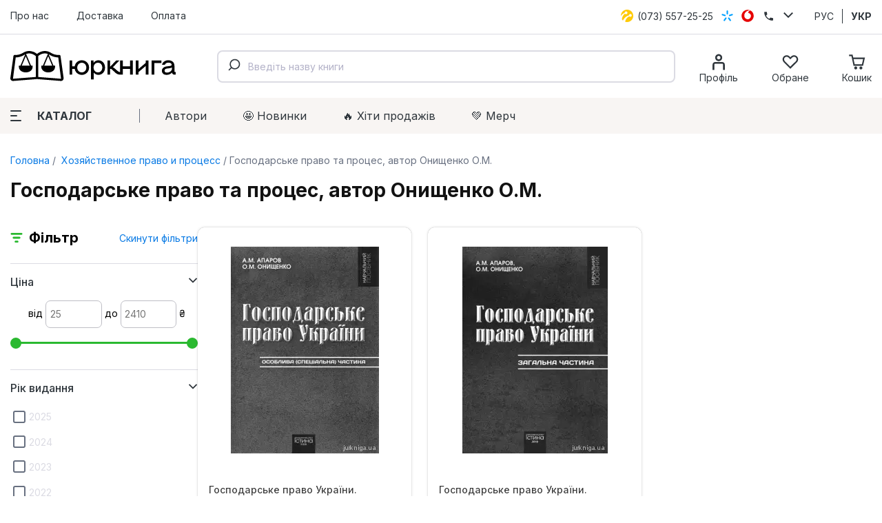

--- FILE ---
content_type: text/html; charset=utf-8
request_url: https://jurkniga.ua/category/kommercheskoe-pravo/onishchenko-om/
body_size: 99810
content:
<!DOCTYPE html><html lang="uk_UA"><head><script>(function (w, dl) {w[dl] = [];})(window, 'dataLayer');</script>
        <!-- Google Tag Manager -->
        <script>(function(w,d,s,l,i){w[l]=w[l]||[];w[l].push({'gtm.start':
                    new Date().getTime(),event:'gtm.js'});var f=d.getElementsByTagName(s)[0],
                j=d.createElement(s),dl=l!='dataLayer'?'&l='+l:'';j.async=true;j.src=
                'https://www.googletagmanager.com/gtm.js?id='+i+dl;f.parentNode.insertBefore(j,f);
            })(window,document,'script','dataLayer','GTM-PTHVQN7');</script>
        <!-- End Google Tag Manager -->

        <script async src="https://www.googletagmanager.com/gtag/js?id=AW-1029812611"></script>
        <script>
            function gtag(){dataLayer.push(arguments);}
            gtag('js', new Date());

            gtag('config', 'AW-1029812611');
        </script>
    <title>Господарське право та процес — купити книги автора Онищенко О.М. | ЮРКНИГА</title><meta charset="UTF-8"><meta http-equiv="x-ua-compatible" content="IE=edge"><meta name="keywords" content="" /><meta name="description" content="Книги автора Онищенко О.М. на тему Господарське право та процес ➔ Купуйте юридичну літературу на jurkniga.ua ✔ великий вибір ✔ доступні ціни ✔ самовивіз" /><meta name="viewport" content="width=device-width, initial-scale=1, maximum-scale=1" /><link rel="shortcut icon" href="/favicon.ico" /><link rel="preconnect" href="https://fonts.googleapis.com"><link rel="preconnect" href="https://fonts.gstatic.com" crossorigin><link href="https://fonts.googleapis.com/css2?family=Inter:wght@400;500;600;700;800&family=Manrope:wght@600&display=swap" rel="stylesheet"><link href="/wa-data/public/site/themes/jurkniga2/css/style.v22.css" rel="stylesheet" /><link rel="alternate" hreflang="ru" href="https://jurkniga.ua/ru/category/kommercheskoe-pravo/onishchenko-om/"/><link rel="alternate" hreflang="ua" href="https://jurkniga.ua/category/kommercheskoe-pravo/onishchenko-om/"/><link href="/wa-data/public/shop/plugins/bestprice/css/frontend_5c9cb353eb3c2.css" rel="stylesheet">
<script src="/wa-data/public/site/themes/jurkniga2/js/assets.js?v2.0.0"></script><script src="/wa-data/public/site/themes/jurkniga2/js/scripts.js?v12.0.0"></script><script src="/wa-apps/shop/plugins/bestprice/js/jquery.inputmask.bundle.min.js?v=1.3"></script>
<script src="/wa-apps/shop/plugins/bestprice/js/phone.min.js?v=1.3"></script>
<script src="/wa-data/public/shop/plugins/bestprice/js/frontend_5c9cb353eb72d.js"></script>
<script src="/wa-apps/shop/js/lazy.load.js?v8.22.0.50"></script><script src="/wa-content/js/jquery-plugins/jquery.cookie.js?v2.5.1"></script><script src="/wa-data/public/shop/themes/jurkniga2/js/dummy.shop.js?v2.0.0"></script><script src='/wa-apps/shop/plugins/arrived/js/main.js?v3.2.1'></script>
		<script type='text/javascript'> var arrived_ignore_stock_count = 0; </script>
		<link rel='stylesheet' href='/wa-apps/shop/plugins/arrived/css/main.css?v3.2.1' /><script src='/wa-apps/shop/plugins/pricedown/js/main.js'></script>
		<link rel='stylesheet' href='/wa-apps/shop/plugins/pricedown/css/main.css' /><style>
	.filter-link:link,
	.filter-link:visited,
	.filter-link:hover,
	.filter-link:active,

	.seofilter-link:link,
	.seofilter-link:visited,
	.seofilter-link:hover,
	.seofilter-link:active{
		color: inherit !important;
		font: inherit !important;
		text-decoration: inherit !important;
		cursor: inherit !important;
		border-bottom: inherit !important;
	}
</style>
<script defer src="/wa-apps/shop/plugins/seofilter/assets/frontend.js?v=2.39.0"></script>

<script>
	(function () {
		var onReady = function (callback) {
			if (document.readyState!='loading') {
				callback();
			}
			else if (document.addEventListener) {
				document.addEventListener('DOMContentLoaded', callback);
			}
			else {
				document.attachEvent('onreadystatechange', function () {
					if (document.readyState=='complete') {
						callback();
					}
				});
			}
		};

		window.seofilter_init_data = {
			category_url: "\/category\/kommercheskoe-pravo\/",
			filter_url: "\/category\/kommercheskoe-pravo\/onishchenko-om\/",
			current_filter_params: [],
			keep_page_number_param: false,
			block_empty_feature_values: true,

			price_min: 25,
			price_max: 2410,

			excluded_get_params: [],

			yandex_counter_code: false,

			feature_value_ids: {"god_izdaniya":["43","86"],"pereplet":["22"],"language":["7631"],"format_izdaniya":["7649"],"publisher":["62"],"avtor":["5886","5888","5889","5901","5908","5911","5915","5938","5959","5972","5998","6002","6011","6041","6043","6047","6062","6065","6114","6115","6119","6120","6126","6131","6132","6134","6143","6160","6169","6176","6179","6224","6225","6243","6275","6345","6368","6369","6380","6407","6705","6707","6804","6813","6994","7054","7073","7079","7080","7178","7217","7234","7240","7265","7274","7308","7372","7416","7432","7433","7434","7435","7436","7437","7438","7439","7440","7441","7442","7443","7444","7445","7446","7447","7448","7449","7450","7451","7452","7453","7454","7455","7456","7457","7458","7459","7460","7461","7462","7463","7464","7465","7466","7467","7468","7469","7470","7471","7473","7474","7475","7476","7477","7478","7479","7480","7481","7482","7483","7484","7485","7486","7487","7488","7489","7490","7491","7492","7493","7494","7675","7847","7886","7887","7888","7909","7972","8023","8025","8026","8142","8166","8185","8253","8289","8504","8617","8653","8681","8732","8774","8830","9155","9179","9268","9289","9345","9355","9398","11971","11976","12050","12171","12224","12450","12456","12517","12578","12671","12672","12700","12800","13109","13879","13880","13881","13894","14028","14250","14491","14606","14607","14608","14791","14882","14987","15090","15190","15464","15524","15638","15684","15811","15955","15959","16008","16194","16327","16491","16518","16519","16520","16521","16875","16915","16916","16918","17396","18145","18161","18312","18354"]},
			stop_propagation_in_frontend_script: true
		};

		onReady(function() {
			window.seofilterInit($, window.seofilter_init_data);
		});
	})();
</script>
<script type="application/ld+json">
{"@context":"http:\/\/schema.org","@type":"BreadcrumbList","itemListElement":[{"@type":"ListItem","position":1,"item":{"@id":"\/","name":"ЮрКнига"}},{"@type":"ListItem","position":2,"item":{"@id":"\/category\/kommercheskoe-pravo\/","name":"Хозяйственное право и процесс"}},{"@type":"ListItem","position":3,"item":{"@id":"https:\/\/jurkniga.ua\/category\/kommercheskoe-pravo\/onishchenko-om\/","name":"Господарське право та процес, автор Онищенко О.М."}}]}
</script><script type="text/javascript" src="/wa-apps/shop/plugins/question/js/question.js"></script><link href="/wa-apps/shop/plugins/question/css/question.css" rel="stylesheet" type="text/css"><link rel="stylesheet" href="/wa-apps/shop/plugins/algoliasearch/css/algoliasearch.css"/>
<meta property="og:type" content="article" />
<meta property="og:title" content="Господарське право та процес — купити книги автора Онищенко О.М. | ЮРКНИГА" />
<meta property="og:description" content="Книги автора Онищенко О.М. на тему Господарське право та процес ➔ Купуйте юридичну літературу на jurkniga.ua ✔ великий вибір ✔ доступні ціни ✔ самовивіз" />
<meta property="og:url" content="https://jurkniga.ua/category/kommercheskoe-pravo/onishchenko-om/" />
<meta name="robots" content="index,follow"></head><body><script>!function(f,b,e,v,n,t,s){ if(f.fbq)return;n=f.fbq=function(){ n.callMethod?n.callMethod.apply(n,arguments):n.queue.push(arguments)};if(!f._fbq)f._fbq=n;n.push=n;n.loaded=!0;n.version='2.0';n.queue=[];t=b.createElement(e);t.async=!0;t.src=v;s=b.getElementsByTagName(e)[0];s.parentNode.insertBefore(t,s)}(window,document,'script','https://connect.facebook.net/en_US/fbevents.js');fbq('init', '1923650007706017');fbq('track', 'PageView');</script><div class="header"><div class="header-top"><div class="container"><ul class="header-top-nav"><li><a href="/about/">Про нас</a></li><li><a href="/delivery/">Доставка</a></li><li><a href="/payment/">Оплата</a></li></ul><div class="header-top-phones"><div class="dropdown"><a href="tel:+380735572525"><span class="icon icon-lifecell"></span> <span class="text">(073) 557-25-25</span></a><a href="tel:+380985572525"><span class="icon icon-kyivstar"></span> <span class="text">(098) 557-25-25</span></a><a href="tel:+380955572525"><span class="icon icon-vodaphone"></span> <span class="text">(095) 557-25-25</span></a><a href="tel:+380442271002"><span class="icon icon-phone"></span> <span class="text">(044) 227-10-02</span></a><button class="icon icon-down" data-dropdown-toggle=".dropdown"></button></div></div><div class="header-top-locale"><ul><li><a href="https://jurkniga.ua/ru/category/kommercheskoe-pravo/onishchenko-om/">РУС</a></li><li class="selected"><a href="https://jurkniga.ua/category/kommercheskoe-pravo/onishchenko-om/">УКР</a></li></ul></div></div></div><div class="header-main"><div class="container"><button class="header-main-button-mobile" data-toggle-menu><svg class="svg-icon w22 h20"><use href="#i-menu"></use></svg></button><a class="logo-wrapper" href="/"><img src="/wa-data/public/site/themes/jurkniga2/img/logo2.svg" alt=""></a><div id="autocomplete" class="search-wrapper" ></div><ul class="header-main-icons"><li class="header-main-icons_profile"><a href="/my/" data-login="/"><svg class="svg-icon w24 h24"><use href="#i-profile"></use></svg><span class="text">Профіль</span></a></li><li style="display: none" class="header-main-icons_search"><a href="/search/" onclick="$('.aa-DetachedSearchButton').click();return false;"><svg class="svg-icon w24 h24"><use href="#i-search"></use></svg><span class="text">Пошук</span></a></li><li><a href="/my/favorites/" id="s-fav-wrapper"><svg class="svg-icon w24 h24"><use href="#i-fav"></use></svg><span class="text">Обране</span><span class="counter"></span></a></li><li><a href="/cart/" id="s-cart-wrapper"><svg class="svg-icon w24 h24"><use href="#i-cart"></use></svg><span class="text">Кошик</span><span class="counter"></span></a></li></ul></div></div><div class="header-nav"><div class="container"><button class="s-button green header-nav-button-mobile" data-toggle-catalog> Каталог</button><button class="header-nav-button" data-dropdown-toggle=".header-nav" data-dropdown-shadowed><span class="icon"><i></i><i></i><i></i></span>Каталог</button><ul class="header-nav-page-menu"><li><a href="/authors/">Автори</a></li><li><a href="/category/novinki/">🤩 Новинки</a></li><li><a href="/category/khity-prodazh/">🔥 Xіти продажів</a></li><li><a href="/category/merch/">💚 Мерч</a></li></ul><div class="header-nav-category-menu"><ul><li><a href="/category/agrarnoe-pravo/">Аграрне право</a></li><li><a href="/category/advokatura/">Адвокатура</a></li><li><a href="/category/administrativnoe-pravo/">Адміністративне право</a></li><li><a href="/category/konkurentnoe-pravo/">Антимонопольне право</a></li><li><a href="/category/bankrotstvo/">Банкрутство</a></li><li><a href="/category/voennoe-pravo/">Військове право</a></li><li><a href="/category/grazhdanskoe-pravo-i-process/">Цивільне право та процес</a></li><li><a href="/category/delovoe-pismo-i-etika/">Ділове письмо та етика</a></li><li><a href="/category/evropeyskoe-pravo/">Європейське право</a></li><li><a href="/category/pidruchnyky/">Підручники</a></li><li><a href="/category/zakony/">Закони</a></li><li><a href="/category/zemelnoe-pravo/">Земельне право</a></li><li><a href="/category/investicionnoe-pravo/">Інвестиційне право</a></li><li><a href="/category/angliyskiy-yazyk-dlya-yuristov/">Іноземна мова для юристів</a></li><li><a href="/category/intellektualnaya-sobstvennost/">Інтелектуальна власність</a></li><li><a href="/category/it-pravo/">IT-право</a></li><li><a href="/category/informacionnoe-pravo/">Інформаційне право</a></li><li><a href="/category/istoriya-gosudarstva-i-prava/">Історія держави та права</a></li><li><a href="/category/kodeksy/">Кодекси</a></li><li><a href="/category/kommentarii/">Коментарі</a></li><li><a href="/category/konstitucionnoe-pravo/">Конституційне право</a></li><li><a href="/category/korporativnoe-pravo/">Корпоративне право</a></li><li><a href="/category/kosmicheskoe-pravo/">Космічне право</a></li><li><a href="/category/ugolovnoe-pravo/">Кримінальне право та процес</a></li><li><a href="/category/alternativnoe-razreshenie-sporov/">Медіація</a></li><li><a href="/category/medicinskoe-pravo/">Медичне право</a></li><li><a href="/category/mezhdunarodnoe-pravo/">Міжнародне право</a></li><li><a href="/category/mezhdunarodnoe-chastnoe-pravo/">Міжнародне приватне право</a></li><li><a href="/category/arbitrazh/">Міжнародний арбітраж</a></li><li><a href="/category/merch/">Мерч</a></li><li><a href="/category/morskoe-pravo/">Морське право</a></li><li><a href="/category/nalogovoe-pravo/">Податкове право</a></li><li><a href="/category/novinki/">Новинки</a></li><li><a href="/category/notariat/">Нотаріальне право</a></li><li><a href="/category/prava-cheloveka/">Права людини</a></li><li><a href="/category/pravo-nedvizhimosti/">Право нерухомості</a></li><li><a href="/category/rekomenduem/">Рекомендуємо</a></li><li><a href="/category/rimskoe-pravo/">Римське право</a></li><li><a href="/category/semeynoe-pravo/">Сімейне право</a></li><li><a href="/category/skidki/">Знижки</a></li><li><a href="/category/sportivnoe-pravo/">Спортивне право</a></li><li><a href="/category/sravnitelnoe-pravovedenie/">Порівняльне правознавство</a></li><li><a href="/category/strakhovoe-pravo/">Страхове право</a></li><li><a href="/category/sudebnaya-praktika/">Судова практика</a></li><li><a href="/category/tamozhennoe-pravo/">Митне право</a></li><li><a href="/category/teoriya-gosudarstva-i-prava/">Теорія держави і права</a></li><li><a href="/category/transportnoe-pravo/">Транспортне право</a></li><li><a href="/category/trudovoe-pravo/">Трудове право</a></li><li><a href="/category/filosofiya-i-psikhologiya-prava/">Філософія та психологія права</a></li><li><a href="/category/finansovoe-pravo/">Фінансове право</a></li><li><a href="/category/khity-prodazh/">Хіти продажів</a></li><li><a href="/category/kommercheskoe-pravo/">Господарське право та процес</a></li><li><a href="/category/fiction/">Художня література</a></li><li><a href="/category/ekologicheskoe-pravo/">Екологічне право</a></li><li><a href="/category/yuridicheskiy-menedzhment/">Юридичний менеджмент</a></li></ul></div></div></div></div><div class="maincontent"><div class="container"><div id="s-category-wrapper"><div class="s-breadcrumbs-wrapper"><ul class="s-breadcrumbs-block"><li class="s-breadcrumb-item"><a class="s-breadcrumb-link" href="/"> Головна</a></li><li class="s-breadcrumb-item s-breadcrumb-item__mobile"><a class="s-breadcrumb-link" href="/category/kommercheskoe-pravo/"><svg class="svg-icon w10 h14"><use href="#i-left"></use></svg> Хозяйственное право и процесс</a></li><li class="s-breadcrumb-item"><span class="s-breadcrumb-link">Господарське право та процес, автор Онищенко О.М.</span></li></ul></div><h1 class="s-category-header category-name">Господарське право та процес, автор Онищенко О.М.</h1><div class="s-category-wrapper"><section class="s-category-filters filters" id="s-category-filters"><div class="s-filter-title"><span class="icon icon-filter"></span><span class="title">Фільтр</span><a href="https://jurkniga.ua/category/kommercheskoe-pravo/">Скинути фільтри</a></div><form method="get" action="/category/kommercheskoe-pravo/onishchenko-om/"><div class="s-filter-group"><div class="s-filter-header">Ціна <svg class="svg-icon w14 h10"><use href="#i-down"></use></svg></div><div class="s-filter-wrapper"><div class="s-filter-item s-range-item" data-min="25" data-max="2410">від<input type="text" class="min" name="price_min"  placeholder="25">до<input type="text" class="max" name="price_max"  placeholder="2410">₴</div></div></div><div class="s-filter-group"><div class="s-filter-header">Рік видання <span class="count">22</span> <svg class="svg-icon w14 h10"><use xlink:href="#i-down"></use></svg></div><div class="s-filter-wrapper"><div class="s-filter-item"><label><input type="checkbox" name="god_izdaniya[]"  value="17663" class="check__input"><span class="check__box"></span><span class="name">2025</span></label></div><div class="s-filter-item"><label><input type="checkbox" name="god_izdaniya[]"  value="16242" class="check__input"><span class="check__box"></span><span class="name">2024</span></label></div><div class="s-filter-item"><label><input type="checkbox" name="god_izdaniya[]"  value="14711" class="check__input"><span class="check__box"></span><span class="name">2023</span></label></div><div class="s-filter-item"><label><input type="checkbox" name="god_izdaniya[]"  value="13849" class="check__input"><span class="check__box"></span><span class="name">2022</span></label></div><div class="s-filter-item" style="display: none"><label><input type="checkbox" name="god_izdaniya[]"  value="12297" class="check__input"><span class="check__box"></span><span class="name">2021</span></label></div><div class="s-filter-item" style="display: none"><label><input type="checkbox" name="god_izdaniya[]"  value="8861" class="check__input"><span class="check__box"></span><span class="name">2020</span></label></div><div class="s-filter-item" style="display: none"><label><input type="checkbox" name="god_izdaniya[]"  value="7791" class="check__input"><span class="check__box"></span><span class="name">2019</span></label></div><div class="s-filter-item" style="display: none"><label><input type="checkbox" name="god_izdaniya[]"  value="86" class="check__input"><span class="check__box"></span><span class="name">2018</span></label></div><div class="s-filter-item" style="display: none"><label><input type="checkbox" name="god_izdaniya[]"  value="109" class="check__input"><span class="check__box"></span><span class="name">2017</span></label></div><div class="s-filter-item" style="display: none"><label><input type="checkbox" name="god_izdaniya[]"  value="43" class="check__input"><span class="check__box"></span><span class="name">2016</span></label></div><div class="s-filter-item" style="display: none"><label><input type="checkbox" name="god_izdaniya[]"  value="46" class="check__input"><span class="check__box"></span><span class="name">2015</span></label></div><div class="s-filter-item" style="display: none"><label><input type="checkbox" name="god_izdaniya[]"  value="40" class="check__input"><span class="check__box"></span><span class="name">2014</span></label></div><div class="s-filter-item" style="display: none"><label><input type="checkbox" name="god_izdaniya[]"  value="28" class="check__input"><span class="check__box"></span><span class="name">2013</span></label></div><div class="s-filter-item" style="display: none"><label><input type="checkbox" name="god_izdaniya[]"  value="144" class="check__input"><span class="check__box"></span><span class="name">2012</span></label></div><div class="s-filter-item" style="display: none"><label><input type="checkbox" name="god_izdaniya[]"  value="78" class="check__input"><span class="check__box"></span><span class="name">2011</span></label></div><div class="s-filter-item" style="display: none"><label><input type="checkbox" name="god_izdaniya[]"  value="23" class="check__input"><span class="check__box"></span><span class="name">2010</span></label></div><div class="s-filter-item" style="display: none"><label><input type="checkbox" name="god_izdaniya[]"  value="73" class="check__input"><span class="check__box"></span><span class="name">2009</span></label></div><div class="s-filter-item" style="display: none"><label><input type="checkbox" name="god_izdaniya[]"  value="63" class="check__input"><span class="check__box"></span><span class="name">2008</span></label></div><div class="s-filter-item" style="display: none"><label><input type="checkbox" name="god_izdaniya[]"  value="34" class="check__input"><span class="check__box"></span><span class="name">2007</span></label></div><div class="s-filter-item" style="display: none"><label><input type="checkbox" name="god_izdaniya[]"  value="434" class="check__input"><span class="check__box"></span><span class="name">2005</span></label></div><div class="s-filter-item" style="display: none"><label><input type="checkbox" name="god_izdaniya[]"  value="397" class="check__input"><span class="check__box"></span><span class="name">2003</span></label></div><div class="s-filter-item" style="display: none"><label><input type="checkbox" name="god_izdaniya[]"  value="18761" class="check__input"><span class="check__box"></span><span class="name">2026</span></label></div><div class="s-filter-more"><a href="#">Показати більше <svg class="svg-icon w16 h10"><use xlink:href="#i-down"></use></svg></a></div></div></div><div class="s-filter-group"><div class="s-filter-header">Тип видання <span class="count">12</span> <svg class="svg-icon w14 h10"><use xlink:href="#i-down"></use></svg></div><div class="s-filter-wrapper"><div class="s-filter-item"><label><input type="checkbox" name="genre[]"  value="1" class="check__input"><span class="check__box"></span><span class="name">Закон</span></label></div><div class="s-filter-item"><label><input type="checkbox" name="genre[]"  value="2" class="check__input"><span class="check__box"></span><span class="name">Кодекс</span></label></div><div class="s-filter-item"><label><input type="checkbox" name="genre[]"  value="3" class="check__input"><span class="check__box"></span><span class="name">Коментар</span></label></div><div class="s-filter-item"><label><input type="checkbox" name="genre[]"  value="4" class="check__input"><span class="check__box"></span><span class="name">Монографія</span></label></div><div class="s-filter-item" style="display: none"><label><input type="checkbox" name="genre[]"  value="6" class="check__input"><span class="check__box"></span><span class="name">Практичний посібник</span></label></div><div class="s-filter-item" style="display: none"><label><input type="checkbox" name="genre[]"  value="7" class="check__input"><span class="check__box"></span><span class="name">Збірка статей</span></label></div><div class="s-filter-item" style="display: none"><label><input type="checkbox" name="genre[]"  value="8" class="check__input"><span class="check__box"></span><span class="name">Енциклопедія</span></label></div><div class="s-filter-item" style="display: none"><label><input type="checkbox" name="genre[]"  value="9" class="check__input"><span class="check__box"></span><span class="name">Словник</span></label></div><div class="s-filter-item" style="display: none"><label><input type="checkbox" name="genre[]"  value="10" class="check__input"><span class="check__box"></span><span class="name">Підручник</span></label></div><div class="s-filter-item" style="display: none"><label><input type="checkbox" name="genre[]"  value="11" class="check__input"><span class="check__box"></span><span class="name">Навчальний посібник</span></label></div><div class="s-filter-item" style="display: none"><label><input type="checkbox" name="genre[]"  value="4143" class="check__input"><span class="check__box"></span><span class="name">Довідник</span></label></div><div class="s-filter-item" style="display: none"><label><input type="checkbox" name="genre[]"  value="7695" class="check__input"><span class="check__box"></span><span class="name">Практикум</span></label></div><div class="s-filter-more"><a href="#">Показати більше <svg class="svg-icon w16 h10"><use xlink:href="#i-down"></use></svg></a></div></div></div><div class="s-filter-group minified"><div class="s-filter-header">Палітурка <span class="count">3</span> <svg class="svg-icon w14 h10"><use xlink:href="#i-down"></use></svg></div><div class="s-filter-wrapper"><div class="s-filter-item"><label><input type="checkbox" name="pereplet[]"  value="4141" class="check__input"><span class="check__box"></span><span class="name">шкіряна</span></label></div><div class="s-filter-item"><label><input type="checkbox" name="pereplet[]"  value="27" class="check__input"><span class="check__box"></span><span class="name">м'яка</span></label></div><div class="s-filter-item"><label><input type="checkbox" name="pereplet[]"  value="22" class="check__input"><span class="check__box"></span><span class="name">тверда</span></label></div></div></div><div class="s-filter-group minified"><div class="s-filter-header">Мова <span class="count">2</span> <svg class="svg-icon w14 h10"><use xlink:href="#i-down"></use></svg></div><div class="s-filter-wrapper"><div class="s-filter-item"><label><input type="checkbox" name="language[]"  value="7631" class="check__input"><span class="check__box"></span><span class="name">українська</span></label></div><div class="s-filter-item"><label><input type="checkbox" name="language[]"  value="4145" class="check__input"><span class="check__box"></span><span class="name">російська</span></label></div></div></div><div class="s-filter-group minified"><div class="s-filter-header">Формат <span class="count">10</span> <svg class="svg-icon w14 h10"><use xlink:href="#i-down"></use></svg></div><div class="s-filter-wrapper"><div class="s-filter-item"><label><input type="checkbox" name="format_izdaniya[]"  value="7649" class="check__input"><span class="check__box"></span><span class="name">220х290 мм</span></label></div><div class="s-filter-item"><label><input type="checkbox" name="format_izdaniya[]"  value="7874" class="check__input"><span class="check__box"></span><span class="name">205x290 мм</span></label></div><div class="s-filter-item"><label><input type="checkbox" name="format_izdaniya[]"  value="7652" class="check__input"><span class="check__box"></span><span class="name">170х240 мм</span></label></div><div class="s-filter-item"><label><input type="checkbox" name="format_izdaniya[]"  value="7633" class="check__input"><span class="check__box"></span><span class="name">150x205 мм</span></label></div><div class="s-filter-item" style="display: none"><label><input type="checkbox" name="format_izdaniya[]"  value="7655" class="check__input"><span class="check__box"></span><span class="name">145х215 мм</span></label></div><div class="s-filter-item" style="display: none"><label><input type="checkbox" name="format_izdaniya[]"  value="7656" class="check__input"><span class="check__box"></span><span class="name">145х200 мм</span></label></div><div class="s-filter-item" style="display: none"><label><input type="checkbox" name="format_izdaniya[]"  value="7657" class="check__input"><span class="check__box"></span><span class="name">130х200 мм</span></label></div><div class="s-filter-item" style="display: none"><label><input type="checkbox" name="format_izdaniya[]"  value="7989" class="check__input"><span class="check__box"></span><span class="name">235х170 мм</span></label></div><div class="s-filter-item" style="display: none"><label><input type="checkbox" name="format_izdaniya[]"  value="16923" class="check__input"><span class="check__box"></span><span class="name">190х273 мм</span></label></div><div class="s-filter-item" style="display: none"><label><input type="checkbox" name="format_izdaniya[]"  value="16925" class="check__input"><span class="check__box"></span><span class="name">300х395 мм</span></label></div><div class="s-filter-more"><a href="#">Показати більше <svg class="svg-icon w16 h10"><use xlink:href="#i-down"></use></svg></a></div></div></div><div class="s-filter-group minified"><div class="s-filter-header">Видавництво <span class="count">35</span> <svg class="svg-icon w14 h10"><use xlink:href="#i-down"></use></svg></div><div class="s-filter-wrapper"><div class="s-filter-search"><input type="text" placeholder="Введіть назву" class="s-filter-filter-item is-wide"></div><div class="s-filter-item"><label><input type="checkbox" name="publisher[]"  value="320" class="check__input"><span class="check__box"></span><span class="name">Infotropic Media</span></label></div><div class="s-filter-item"><label><input type="checkbox" name="publisher[]"  value="2482" class="check__input"><span class="check__box"></span><span class="name">Oxford University Press</span></label></div><div class="s-filter-item"><label><input type="checkbox" name="publisher[]"  value="115" class="check__input"><span class="check__box"></span><span class="name">ІнЮре</span></label></div><div class="s-filter-item"><label><input type="checkbox" name="publisher[]"  value="62" class="check__input"><span class="check__box"></span><span class="name">Істина</span></label></div><div class="s-filter-item" style="display: none"><label><input type="checkbox" name="publisher[]"  value="49" class="check__input"><span class="check__box"></span><span class="name">Алерта</span></label></div><div class="s-filter-item" style="display: none"><label><input type="checkbox" name="publisher[]"  value="1051" class="check__input"><span class="check__box"></span><span class="name">Видавництво "Юридична література"</span></label></div><div class="s-filter-item" style="display: none"><label><input type="checkbox" name="publisher[]"  value="1038" class="check__input"><span class="check__box"></span><span class="name">Видавничий дім "Гельветика"</span></label></div><div class="s-filter-item" style="display: none"><label><input type="checkbox" name="publisher[]"  value="423" class="check__input"><span class="check__box"></span><span class="name">Видавничий дім "Професіонал"</span></label></div><div class="s-filter-item" style="display: none"><label><input type="checkbox" name="publisher[]"  value="561" class="check__input"><span class="check__box"></span><span class="name">Волтерс Клувер</span></label></div><div class="s-filter-item" style="display: none"><label><input type="checkbox" name="publisher[]"  value="3769" class="check__input"><span class="check__box"></span><span class="name">Зерцало-М</span></label></div><div class="s-filter-item" style="display: none"><label><input type="checkbox" name="publisher[]"  value="201" class="check__input"><span class="check__box"></span><span class="name">Знання</span></label></div><div class="s-filter-item" style="display: none"><label><input type="checkbox" name="publisher[]"  value="901" class="check__input"><span class="check__box"></span><span class="name">Золотые страницы</span></label></div><div class="s-filter-item" style="display: none"><label><input type="checkbox" name="publisher[]"  value="3865" class="check__input"><span class="check__box"></span><span class="name">Издательский дом «Кий»</span></label></div><div class="s-filter-item" style="display: none"><label><input type="checkbox" name="publisher[]"  value="81" class="check__input"><span class="check__box"></span><span class="name">КНТ</span></label></div><div class="s-filter-item" style="display: none"><label><input type="checkbox" name="publisher[]"  value="256" class="check__input"><span class="check__box"></span><span class="name">Ліра-К</span></label></div><div class="s-filter-item" style="display: none"><label><input type="checkbox" name="publisher[]"  value="969" class="check__input"><span class="check__box"></span><span class="name">ОВК</span></label></div><div class="s-filter-item" style="display: none"><label><input type="checkbox" name="publisher[]"  value="2001" class="check__input"><span class="check__box"></span><span class="name">Оберіг</span></label></div><div class="s-filter-item" style="display: none"><label><input type="checkbox" name="publisher[]"  value="2630" class="check__input"><span class="check__box"></span><span class="name">Одиссей</span></label></div><div class="s-filter-item" style="display: none"><label><input type="checkbox" name="publisher[]"  value="37" class="check__input"><span class="check__box"></span><span class="name">Паливода А.В.</span></label></div><div class="s-filter-item" style="display: none"><label><input type="checkbox" name="publisher[]"  value="26" class="check__input"><span class="check__box"></span><span class="name">Право</span></label></div><div class="s-filter-item" style="display: none"><label><input type="checkbox" name="publisher[]"  value="2973" class="check__input"><span class="check__box"></span><span class="name">СПбГУ</span></label></div><div class="s-filter-item" style="display: none"><label><input type="checkbox" name="publisher[]"  value="149" class="check__input"><span class="check__box"></span><span class="name">Університетська книга</span></label></div><div class="s-filter-item" style="display: none"><label><input type="checkbox" name="publisher[]"  value="31" class="check__input"><span class="check__box"></span><span class="name">Фенікс</span></label></div><div class="s-filter-item" style="display: none"><label><input type="checkbox" name="publisher[]"  value="56" class="check__input"><span class="check__box"></span><span class="name">ЦУЛ</span></label></div><div class="s-filter-item" style="display: none"><label><input type="checkbox" name="publisher[]"  value="19" class="check__input"><span class="check__box"></span><span class="name">Юрінком Iнтер</span></label></div><div class="s-filter-item" style="display: none"><label><input type="checkbox" name="publisher[]"  value="7608" class="check__input"><span class="check__box"></span><span class="name">Видавництво ЧНТУ</span></label></div><div class="s-filter-item" style="display: none"><label><input type="checkbox" name="publisher[]"  value="8101" class="check__input"><span class="check__box"></span><span class="name">Видавничий дім "Дакор"</span></label></div><div class="s-filter-item" style="display: none"><label><input type="checkbox" name="publisher[]"  value="8363" class="check__input"><span class="check__box"></span><span class="name">Кінцевий бенефіціар</span></label></div><div class="s-filter-item" style="display: none"><label><input type="checkbox" name="publisher[]"  value="8405" class="check__input"><span class="check__box"></span><span class="name">ОЛДІ+</span></label></div><div class="s-filter-item" style="display: none"><label><input type="checkbox" name="publisher[]"  value="9011" class="check__input"><span class="check__box"></span><span class="name">Норма права</span></label></div><div class="s-filter-item" style="display: none"><label><input type="checkbox" name="publisher[]"  value="12457" class="check__input"><span class="check__box"></span><span class="name">ТОВ Борисфен-про</span></label></div><div class="s-filter-item" style="display: none"><label><input type="checkbox" name="publisher[]"  value="12904" class="check__input"><span class="check__box"></span><span class="name">SIDCON</span></label></div><div class="s-filter-item" style="display: none"><label><input type="checkbox" name="publisher[]"  value="14067" class="check__input"><span class="check__box"></span><span class="name">ТОВ «7БЦ»</span></label></div><div class="s-filter-item" style="display: none"><label><input type="checkbox" name="publisher[]"  value="15813" class="check__input"><span class="check__box"></span><span class="name">ТОВ "В СПРАВІ"</span></label></div><div class="s-filter-item" style="display: none"><label><input type="checkbox" name="publisher[]"  value="16924" class="check__input"><span class="check__box"></span><span class="name">ТОВ «Консалтингова компанія «АЛЛЄГО»</span></label></div><div class="s-filter-more"><a href="#">Показати більше <svg class="svg-icon w16 h10"><use xlink:href="#i-down"></use></svg></a></div></div></div><div class="s-filter-group"><div class="s-filter-header">Автор <span class="count">202</span> <svg class="svg-icon w14 h10"><use xlink:href="#i-down"></use></svg></div><div class="s-filter-wrapper"><div class="s-filter-search"><input type="text" placeholder="Введіть прізвище" class="s-filter-filter-item is-wide"></div><div class="s-filter-item"><label><input type="checkbox" name="avtor[]"  value="6131" class="check__input"><span class="check__box"></span><span class="name">Ewan McKendrick</span></label></div><div class="s-filter-item"><label><input type="checkbox" name="avtor[]"  value="6225" class="check__input"><span class="check__box"></span><span class="name">Європейський суд з прав людини</span></label></div><div class="s-filter-item"><label><input type="checkbox" name="avtor[]"  value="7416" class="check__input"><span class="check__box"></span><span class="name">Іванський А.Й.</span></label></div><div class="s-filter-item"><label><input type="checkbox" name="avtor[]"  value="7494" class="check__input"><span class="check__box"></span><span class="name">Іванюта Н.В.</span></label></div><div class="s-filter-item" style="display: none"><label><input type="checkbox" name="avtor[]"  value="5901" class="check__input"><span class="check__box"></span><span class="name">Іншин М.І.</span></label></div><div class="s-filter-item" style="display: none"><label><input type="checkbox" name="avtor[]"  value="7470" class="check__input"><span class="check__box"></span><span class="name">Апанасенко К.І.</span></label></div><div class="s-filter-item" style="display: none"><label><input type="checkbox" name="avtor[]"  value="7481" class="check__input"><span class="check__box"></span><span class="name">Апаров А.М.</span></label></div><div class="s-filter-item" style="display: none"><label><input type="checkbox" name="avtor[]"  value="7443" class="check__input"><span class="check__box"></span><span class="name">Атаманова Ю.Є.</span></label></div><div class="s-filter-item" style="display: none"><label><input type="checkbox" name="avtor[]"  value="7448" class="check__input"><span class="check__box"></span><span class="name">Барабаш Т.О.</span></label></div><div class="s-filter-item" style="display: none"><label><input type="checkbox" name="avtor[]"  value="7054" class="check__input"><span class="check__box"></span><span class="name">Бисага Ю.М.</span></label></div><div class="s-filter-item" style="display: none"><label><input type="checkbox" name="avtor[]"  value="7446" class="check__input"><span class="check__box"></span><span class="name">Битяк О.Ю.</span></label></div><div class="s-filter-item" style="display: none"><label><input type="checkbox" name="avtor[]"  value="7491" class="check__input"><span class="check__box"></span><span class="name">Бобкова А.Г.</span></label></div><div class="s-filter-item" style="display: none"><label><input type="checkbox" name="avtor[]"  value="7464" class="check__input"><span class="check__box"></span><span class="name">Богомол О.В.</span></label></div><div class="s-filter-item" style="display: none"><label><input type="checkbox" name="avtor[]"  value="7444" class="check__input"><span class="check__box"></span><span class="name">Бойчук Р.П.</span></label></div><div class="s-filter-item" style="display: none"><label><input type="checkbox" name="avtor[]"  value="7479" class="check__input"><span class="check__box"></span><span class="name">Бондар Н.</span></label></div><div class="s-filter-item" style="display: none"><label><input type="checkbox" name="avtor[]"  value="7492" class="check__input"><span class="check__box"></span><span class="name">Борщевська О.М.</span></label></div><div class="s-filter-item" style="display: none"><label><input type="checkbox" name="avtor[]"  value="6143" class="check__input"><span class="check__box"></span><span class="name">Бошицький Ю.Л.</span></label></div><div class="s-filter-item" style="display: none"><label><input type="checkbox" name="avtor[]"  value="7274" class="check__input"><span class="check__box"></span><span class="name">Васильев А.С.</span></label></div><div class="s-filter-item" style="display: none"><label><input type="checkbox" name="avtor[]"  value="6275" class="check__input"><span class="check__box"></span><span class="name">Васильєв С.В.</span></label></div><div class="s-filter-item" style="display: none"><label><input type="checkbox" name="avtor[]"  value="6011" class="check__input"><span class="check__box"></span><span class="name">Вереша Р.В.</span></label></div><div class="s-filter-item" style="display: none"><label><input type="checkbox" name="avtor[]"  value="7484" class="check__input"><span class="check__box"></span><span class="name">Верховець А.А.</span></label></div><div class="s-filter-item" style="display: none"><label><input type="checkbox" name="avtor[]"  value="5886" class="check__input"><span class="check__box"></span><span class="name">Верховна Рада України</span></label></div><div class="s-filter-item" style="display: none"><label><input type="checkbox" name="avtor[]"  value="6119" class="check__input"><span class="check__box"></span><span class="name">Верховний Суд України</span></label></div><div class="s-filter-item" style="display: none"><label><input type="checkbox" name="avtor[]"  value="6368" class="check__input"><span class="check__box"></span><span class="name">Вінник О.М.</span></label></div><div class="s-filter-item" style="display: none"><label><input type="checkbox" name="avtor[]"  value="7487" class="check__input"><span class="check__box"></span><span class="name">Віхров О.П.</span></label></div><div class="s-filter-item" style="display: none"><label><input type="checkbox" name="avtor[]"  value="6804" class="check__input"><span class="check__box"></span><span class="name">Галунько В.В.</span></label></div><div class="s-filter-item" style="display: none"><label><input type="checkbox" name="avtor[]"  value="6176" class="check__input"><span class="check__box"></span><span class="name">Гетьман А.П.</span></label></div><div class="s-filter-item" style="display: none"><label><input type="checkbox" name="avtor[]"  value="6065" class="check__input"><span class="check__box"></span><span class="name">Григоренко А.В.</span></label></div><div class="s-filter-item" style="display: none"><label><input type="checkbox" name="avtor[]"  value="6062" class="check__input"><span class="check__box"></span><span class="name">Григоренко Л.С.</span></label></div><div class="s-filter-item" style="display: none"><label><input type="checkbox" name="avtor[]"  value="7234" class="check__input"><span class="check__box"></span><span class="name">Грудницька С.М.</span></label></div><div class="s-filter-item" style="display: none"><label><input type="checkbox" name="avtor[]"  value="7489" class="check__input"><span class="check__box"></span><span class="name">Джуринський О.В.</span></label></div><div class="s-filter-item" style="display: none"><label><input type="checkbox" name="avtor[]"  value="6114" class="check__input"><span class="check__box"></span><span class="name">Дзера О.В.</span></label></div><div class="s-filter-item" style="display: none"><label><input type="checkbox" name="avtor[]"  value="5998" class="check__input"><span class="check__box"></span><span class="name">Дрозд О.Ю.</span></label></div><div class="s-filter-item" style="display: none"><label><input type="checkbox" name="avtor[]"  value="7435" class="check__input"><span class="check__box"></span><span class="name">Егорова М.А.</span></label></div><div class="s-filter-item" style="display: none"><label><input type="checkbox" name="avtor[]"  value="5911" class="check__input"><span class="check__box"></span><span class="name">Журавльов Д.В.</span></label></div><div class="s-filter-item" style="display: none"><label><input type="checkbox" name="avtor[]"  value="7452" class="check__input"><span class="check__box"></span><span class="name">Завальний В.М.</span></label></div><div class="s-filter-item" style="display: none"><label><input type="checkbox" name="avtor[]"  value="7453" class="check__input"><span class="check__box"></span><span class="name">Завальний М.В.</span></label></div><div class="s-filter-item" style="display: none"><label><input type="checkbox" name="avtor[]"  value="7442" class="check__input"><span class="check__box"></span><span class="name">Задихайло Д.В.</span></label></div><div class="s-filter-item" style="display: none"><label><input type="checkbox" name="avtor[]"  value="6224" class="check__input"><span class="check__box"></span><span class="name">Захватаев В.Н.</span></label></div><div class="s-filter-item" style="display: none"><label><input type="checkbox" name="avtor[]"  value="7432" class="check__input"><span class="check__box"></span><span class="name">Захватаева В.Н.</span></label></div><div class="s-filter-item" style="display: none"><label><input type="checkbox" name="avtor[]"  value="7467" class="check__input"><span class="check__box"></span><span class="name">Зельдіна О.Р.</span></label></div><div class="s-filter-item" style="display: none"><label><input type="checkbox" name="avtor[]"  value="7486" class="check__input"><span class="check__box"></span><span class="name">Знаменський Г. Л.</span></label></div><div class="s-filter-item" style="display: none"><label><input type="checkbox" name="avtor[]"  value="7476" class="check__input"><span class="check__box"></span><span class="name">Иващенко Ю.</span></label></div><div class="s-filter-item" style="display: none"><label><input type="checkbox" name="avtor[]"  value="6813" class="check__input"><span class="check__box"></span><span class="name">Карпунцов В.В.</span></label></div><div class="s-filter-item" style="display: none"><label><input type="checkbox" name="avtor[]"  value="6407" class="check__input"><span class="check__box"></span><span class="name">Коваль І.Ф.</span></label></div><div class="s-filter-item" style="display: none"><label><input type="checkbox" name="avtor[]"  value="7477" class="check__input"><span class="check__box"></span><span class="name">Коваль М.</span></label></div><div class="s-filter-item" style="display: none"><label><input type="checkbox" name="avtor[]"  value="7463" class="check__input"><span class="check__box"></span><span class="name">Козловський Є.В.</span></label></div><div class="s-filter-item" style="display: none"><label><input type="checkbox" name="avtor[]"  value="7473" class="check__input"><span class="check__box"></span><span class="name">Кологойда О.В.</span></label></div><div class="s-filter-item" style="display: none"><label><input type="checkbox" name="avtor[]"  value="5915" class="check__input"><span class="check__box"></span><span class="name">Коломоєць Т.О.</span></label></div><div class="s-filter-item" style="display: none"><label><input type="checkbox" name="avtor[]"  value="6160" class="check__input"><span class="check__box"></span><span class="name">Комаров В.В.</span></label></div><div class="s-filter-item" style="display: none"><label><input type="checkbox" name="avtor[]"  value="6707" class="check__input"><span class="check__box"></span><span class="name">Копотун І.М.</span></label></div><div class="s-filter-item" style="display: none"><label><input type="checkbox" name="avtor[]"  value="6115" class="check__input"><span class="check__box"></span><span class="name">Коротюк О.В.</span></label></div><div class="s-filter-item" style="display: none"><label><input type="checkbox" name="avtor[]"  value="6134" class="check__input"><span class="check__box"></span><span class="name">Короєд С.О.</span></label></div><div class="s-filter-item" style="display: none"><label><input type="checkbox" name="avtor[]"  value="6369" class="check__input"><span class="check__box"></span><span class="name">Коссак В.М.</span></label></div><div class="s-filter-item" style="display: none"><label><input type="checkbox" name="avtor[]"  value="6041" class="check__input"><span class="check__box"></span><span class="name">Кравцов С.О.</span></label></div><div class="s-filter-item" style="display: none"><label><input type="checkbox" name="avtor[]"  value="7458" class="check__input"><span class="check__box"></span><span class="name">Кравчук Г.А.</span></label></div><div class="s-filter-item" style="display: none"><label><input type="checkbox" name="avtor[]"  value="7461" class="check__input"><span class="check__box"></span><span class="name">Крамар С.І.</span></label></div><div class="s-filter-item" style="display: none"><label><input type="checkbox" name="avtor[]"  value="7449" class="check__input"><span class="check__box"></span><span class="name">Кривобок С.В.</span></label></div><div class="s-filter-item" style="display: none"><label><input type="checkbox" name="avtor[]"  value="6994" class="check__input"><span class="check__box"></span><span class="name">Кузнєцова Н.С.</span></label></div><div class="s-filter-item" style="display: none"><label><input type="checkbox" name="avtor[]"  value="7478" class="check__input"><span class="check__box"></span><span class="name">Кузьма М.</span></label></div><div class="s-filter-item" style="display: none"><label><input type="checkbox" name="avtor[]"  value="7451" class="check__input"><span class="check__box"></span><span class="name">Курило М.П.</span></label></div><div class="s-filter-item" style="display: none"><label><input type="checkbox" name="avtor[]"  value="7468" class="check__input"><span class="check__box"></span><span class="name">Курчин О.Г.</span></label></div><div class="s-filter-item" style="display: none"><label><input type="checkbox" name="avtor[]"  value="5972" class="check__input"><span class="check__box"></span><span class="name">Лебідь В.І.</span></label></div><div class="s-filter-item" style="display: none"><label><input type="checkbox" name="avtor[]"  value="6120" class="check__input"><span class="check__box"></span><span class="name">Луць В.В.</span></label></div><div class="s-filter-item" style="display: none"><label><input type="checkbox" name="avtor[]"  value="7457" class="check__input"><span class="check__box"></span><span class="name">Львов Б.Ю.</span></label></div><div class="s-filter-item" style="display: none"><label><input type="checkbox" name="avtor[]"  value="7483" class="check__input"><span class="check__box"></span><span class="name">Майданник Р.А.</span></label></div><div class="s-filter-item" style="display: none"><label><input type="checkbox" name="avtor[]"  value="6047" class="check__input"><span class="check__box"></span><span class="name">Матвєєв П.С.</span></label></div><div class="s-filter-item" style="display: none"><label><input type="checkbox" name="avtor[]"  value="7073" class="check__input"><span class="check__box"></span><span class="name">Мацюк В.Я.</span></label></div><div class="s-filter-item" style="display: none"><label><input type="checkbox" name="avtor[]"  value="7438" class="check__input"><span class="check__box"></span><span class="name">Можаровська Н.О.</span></label></div><div class="s-filter-item" style="display: none"><label><input type="checkbox" name="avtor[]"  value="7471" class="check__input"><span class="check__box"></span><span class="name">Москаленко В.С.</span></label></div><div class="s-filter-item" style="display: none"><label><input type="checkbox" name="avtor[]"  value="7445" class="check__input"><span class="check__box"></span><span class="name">Мілаш В.С.</span></label></div><div class="s-filter-item" style="display: none"><label><input type="checkbox" name="avtor[]"  value="7466" class="check__input"><span class="check__box"></span><span class="name">Несинова С.В.</span></label></div><div class="s-filter-item" style="display: none"><label><input type="checkbox" name="avtor[]"  value="7439" class="check__input"><span class="check__box"></span><span class="name">Нескороджена Л.Л.</span></label></div><div class="s-filter-item" style="display: none"><label><input type="checkbox" name="avtor[]"  value="7080" class="check__input"><span class="check__box"></span><span class="name">Нікітін В.В.</span></label></div><div class="s-filter-item" style="display: none"><label><input type="checkbox" name="avtor[]"  value="7462" class="check__input"><span class="check__box"></span><span class="name">Олійник Ю.П.</span></label></div><div class="s-filter-item"><label><input type="checkbox" name="avtor[]" checked value="7482" class="check__input"><span class="check__box"></span><span class="name">Онищенко О.М.</span></label></div><div class="s-filter-item" style="display: none"><label><input type="checkbox" name="avtor[]"  value="7308" class="check__input"><span class="check__box"></span><span class="name">Ортинський В.Л.</span></label></div><div class="s-filter-item" style="display: none"><label><input type="checkbox" name="avtor[]"  value="7450" class="check__input"><span class="check__box"></span><span class="name">Паливода Ю.В.</span></label></div><div class="s-filter-item" style="display: none"><label><input type="checkbox" name="avtor[]"  value="7454" class="check__input"><span class="check__box"></span><span class="name">Панасовський Ю.В.</span></label></div><div class="s-filter-item" style="display: none"><label><input type="checkbox" name="avtor[]"  value="7480" class="check__input"><span class="check__box"></span><span class="name">Паракуда І.В.</span></label></div><div class="s-filter-item" style="display: none"><label><input type="checkbox" name="avtor[]"  value="7178" class="check__input"><span class="check__box"></span><span class="name">Пацурія Н.Б.</span></label></div><div class="s-filter-item" style="display: none"><label><input type="checkbox" name="avtor[]"  value="7372" class="check__input"><span class="check__box"></span><span class="name">Пашутинський Є.К.</span></label></div><div class="s-filter-item" style="display: none"><label><input type="checkbox" name="avtor[]"  value="6345" class="check__input"><span class="check__box"></span><span class="name">Погребняк В.Я.</span></label></div><div class="s-filter-item" style="display: none"><label><input type="checkbox" name="avtor[]"  value="7441" class="check__input"><span class="check__box"></span><span class="name">Подоляк С.А.</span></label></div><div class="s-filter-item" style="display: none"><label><input type="checkbox" name="avtor[]"  value="7265" class="check__input"><span class="check__box"></span><span class="name">Підцерковний О.П.</span></label></div><div class="s-filter-item" style="display: none"><label><input type="checkbox" name="avtor[]"  value="7433" class="check__input"><span class="check__box"></span><span class="name">Подцерковный О.П.</span></label></div><div class="s-filter-item" style="display: none"><label><input type="checkbox" name="avtor[]"  value="6002" class="check__input"><span class="check__box"></span><span class="name">Попондопуло В.Ф.</span></label></div><div class="s-filter-item" style="display: none"><label><input type="checkbox" name="avtor[]"  value="7434" class="check__input"><span class="check__box"></span><span class="name">Пугинский Б.И.</span></label></div><div class="s-filter-item" style="display: none"><label><input type="checkbox" name="avtor[]"  value="5908" class="check__input"><span class="check__box"></span><span class="name">Пєтков С.В.</span></label></div><div class="s-filter-item" style="display: none"><label><input type="checkbox" name="avtor[]"  value="7460" class="check__input"><span class="check__box"></span><span class="name">Рогач Л.І.</span></label></div><div class="s-filter-item" style="display: none"><label><input type="checkbox" name="avtor[]"  value="7493" class="check__input"><span class="check__box"></span><span class="name">Россильна О.В.</span></label></div><div class="s-filter-item" style="display: none"><label><input type="checkbox" name="avtor[]"  value="5959" class="check__input"><span class="check__box"></span><span class="name">Роїна О.М.</span></label></div><div class="s-filter-item" style="display: none"><label><input type="checkbox" name="avtor[]"  value="7459" class="check__input"><span class="check__box"></span><span class="name">Рєзнікова В.В.</span></label></div><div class="s-filter-item" style="display: none"><label><input type="checkbox" name="avtor[]"  value="5888" class="check__input"><span class="check__box"></span><span class="name">Сальман І.Ю.</span></label></div><div class="s-filter-item" style="display: none"><label><input type="checkbox" name="avtor[]"  value="7455" class="check__input"><span class="check__box"></span><span class="name">Семененко Б.А.</span></label></div><div class="s-filter-item" style="display: none"><label><input type="checkbox" name="avtor[]"  value="7474" class="check__input"><span class="check__box"></span><span class="name">Сергиенко И.</span></label></div><div class="s-filter-item" style="display: none"><label><input type="checkbox" name="avtor[]"  value="7436" class="check__input"><span class="check__box"></span><span class="name">Серебрянський Д.М.</span></label></div><div class="s-filter-item" style="display: none"><label><input type="checkbox" name="avtor[]"  value="6179" class="check__input"><span class="check__box"></span><span class="name">Спасибо-Фатєєва І.В.</span></label></div><div class="s-filter-item" style="display: none"><label><input type="checkbox" name="avtor[]"  value="7440" class="check__input"><span class="check__box"></span><span class="name">Стоянов А.Д.</span></label></div><div class="s-filter-item" style="display: none"><label><input type="checkbox" name="avtor[]"  value="7488" class="check__input"><span class="check__box"></span><span class="name">Струневич О.П.</span></label></div><div class="s-filter-item" style="display: none"><label><input type="checkbox" name="avtor[]"  value="7485" class="check__input"><span class="check__box"></span><span class="name">Стукаленко О.В.</span></label></div><div class="s-filter-item" style="display: none"><label><input type="checkbox" name="avtor[]"  value="7447" class="check__input"><span class="check__box"></span><span class="name">Сімсон О.Е.</span></label></div><div class="s-filter-item" style="display: none"><label><input type="checkbox" name="avtor[]"  value="7456" class="check__input"><span class="check__box"></span><span class="name">Теліженко О.М.</span></label></div><div class="s-filter-item" style="display: none"><label><input type="checkbox" name="avtor[]"  value="7217" class="check__input"><span class="check__box"></span><span class="name">Теньков С.О.</span></label></div><div class="s-filter-item" style="display: none"><label><input type="checkbox" name="avtor[]"  value="5889" class="check__input"><span class="check__box"></span><span class="name">Тетарчук І.В.</span></label></div><div class="s-filter-item" style="display: none"><label><input type="checkbox" name="avtor[]"  value="7437" class="check__input"><span class="check__box"></span><span class="name">Трубін І.О.</span></label></div><div class="s-filter-item" style="display: none"><label><input type="checkbox" name="avtor[]"  value="6705" class="check__input"><span class="check__box"></span><span class="name">Тупчієнко Д.Л.</span></label></div><div class="s-filter-item" style="display: none"><label><input type="checkbox" name="avtor[]"  value="7469" class="check__input"><span class="check__box"></span><span class="name">Устименко В.А.</span></label></div><div class="s-filter-item" style="display: none"><label><input type="checkbox" name="avtor[]"  value="7465" class="check__input"><span class="check__box"></span><span class="name">Федорченко Н.В.</span></label></div><div class="s-filter-item" style="display: none"><label><input type="checkbox" name="avtor[]"  value="5938" class="check__input"><span class="check__box"></span><span class="name">Фролова О.Г.</span></label></div><div class="s-filter-item" style="display: none"><label><input type="checkbox" name="avtor[]"  value="6169" class="check__input"><span class="check__box"></span><span class="name">Харитонова О.І.</span></label></div><div class="s-filter-item" style="display: none"><label><input type="checkbox" name="avtor[]"  value="7475" class="check__input"><span class="check__box"></span><span class="name">Хорольский Р.</span></label></div><div class="s-filter-item" style="display: none"><label><input type="checkbox" name="avtor[]"  value="6380" class="check__input"><span class="check__box"></span><span class="name">Хрімлі О.Г.</span></label></div><div class="s-filter-item" style="display: none"><label><input type="checkbox" name="avtor[]"  value="7490" class="check__input"><span class="check__box"></span><span class="name">Чайковська В.В.</span></label></div><div class="s-filter-item" style="display: none"><label><input type="checkbox" name="avtor[]"  value="7079" class="check__input"><span class="check__box"></span><span class="name">Чижмарь К. І.</span></label></div><div class="s-filter-item" style="display: none"><label><input type="checkbox" name="avtor[]"  value="6043" class="check__input"><span class="check__box"></span><span class="name">Чижмарь К.І.</span></label></div><div class="s-filter-item" style="display: none"><label><input type="checkbox" name="avtor[]"  value="7240" class="check__input"><span class="check__box"></span><span class="name">Шкляр С.В.</span></label></div><div class="s-filter-item" style="display: none"><label><input type="checkbox" name="avtor[]"  value="6132" class="check__input"><span class="check__box"></span><span class="name">Щербина В.С.</span></label></div><div class="s-filter-item" style="display: none"><label><input type="checkbox" name="avtor[]"  value="6243" class="check__input"><span class="check__box"></span><span class="name">Ярков В.В.</span></label></div><div class="s-filter-item" style="display: none"><label><input type="checkbox" name="avtor[]"  value="6126" class="check__input"><span class="check__box"></span><span class="name">Ясинок М.М.</span></label></div><div class="s-filter-item" style="display: none"><label><input type="checkbox" name="avtor[]"  value="7675" class="check__input"><span class="check__box"></span><span class="name">Жуков С.В.</span></label></div><div class="s-filter-item" style="display: none"><label><input type="checkbox" name="avtor[]"  value="7847" class="check__input"><span class="check__box"></span><span class="name">Швидка Т.І.</span></label></div><div class="s-filter-item" style="display: none"><label><input type="checkbox" name="avtor[]"  value="7886" class="check__input"><span class="check__box"></span><span class="name">Бабенко К.А.</span></label></div><div class="s-filter-item" style="display: none"><label><input type="checkbox" name="avtor[]"  value="7887" class="check__input"><span class="check__box"></span><span class="name">Журавель В.І.</span></label></div><div class="s-filter-item" style="display: none"><label><input type="checkbox" name="avtor[]"  value="7888" class="check__input"><span class="check__box"></span><span class="name">Продивус О.В.</span></label></div><div class="s-filter-item" style="display: none"><label><input type="checkbox" name="avtor[]"  value="7909" class="check__input"><span class="check__box"></span><span class="name">Корнєєв Ю.В.</span></label></div><div class="s-filter-item" style="display: none"><label><input type="checkbox" name="avtor[]"  value="7972" class="check__input"><span class="check__box"></span><span class="name">Коропатнік І.М.</span></label></div><div class="s-filter-item" style="display: none"><label><input type="checkbox" name="avtor[]"  value="8023" class="check__input"><span class="check__box"></span><span class="name">Дніпров О.С.</span></label></div><div class="s-filter-item" style="display: none"><label><input type="checkbox" name="avtor[]"  value="8025" class="check__input"><span class="check__box"></span><span class="name">Марцеляк О.В.</span></label></div><div class="s-filter-item" style="display: none"><label><input type="checkbox" name="avtor[]"  value="8026" class="check__input"><span class="check__box"></span><span class="name">Прудивус О.В.</span></label></div><div class="s-filter-item" style="display: none"><label><input type="checkbox" name="avtor[]"  value="8142" class="check__input"><span class="check__box"></span><span class="name">Гарагонич О.В.</span></label></div><div class="s-filter-item" style="display: none"><label><input type="checkbox" name="avtor[]"  value="8166" class="check__input"><span class="check__box"></span><span class="name">Семенова М.В.</span></label></div><div class="s-filter-item" style="display: none"><label><input type="checkbox" name="avtor[]"  value="8185" class="check__input"><span class="check__box"></span><span class="name">Голіна О.В.</span></label></div><div class="s-filter-item" style="display: none"><label><input type="checkbox" name="avtor[]"  value="8253" class="check__input"><span class="check__box"></span><span class="name">Сулейменов М.К.</span></label></div><div class="s-filter-item" style="display: none"><label><input type="checkbox" name="avtor[]"  value="8289" class="check__input"><span class="check__box"></span><span class="name">Дрозд В.Г.</span></label></div><div class="s-filter-item" style="display: none"><label><input type="checkbox" name="avtor[]"  value="8504" class="check__input"><span class="check__box"></span><span class="name">Луспеник Д.Д.</span></label></div><div class="s-filter-item" style="display: none"><label><input type="checkbox" name="avtor[]"  value="8617" class="check__input"><span class="check__box"></span><span class="name">Нашинець-Наумова А.Ю.</span></label></div><div class="s-filter-item" style="display: none"><label><input type="checkbox" name="avtor[]"  value="8653" class="check__input"><span class="check__box"></span><span class="name">Махінчук В.М.</span></label></div><div class="s-filter-item" style="display: none"><label><input type="checkbox" name="avtor[]"  value="8681" class="check__input"><span class="check__box"></span><span class="name">Віннічук Р.І.</span></label></div><div class="s-filter-item" style="display: none"><label><input type="checkbox" name="avtor[]"  value="8732" class="check__input"><span class="check__box"></span><span class="name">Сітніков А.В.</span></label></div><div class="s-filter-item" style="display: none"><label><input type="checkbox" name="avtor[]"  value="8774" class="check__input"><span class="check__box"></span><span class="name">Великанова М.М.</span></label></div><div class="s-filter-item" style="display: none"><label><input type="checkbox" name="avtor[]"  value="8830" class="check__input"><span class="check__box"></span><span class="name">Монаєнко А.О.</span></label></div><div class="s-filter-item" style="display: none"><label><input type="checkbox" name="avtor[]"  value="9155" class="check__input"><span class="check__box"></span><span class="name">Коротюк М.Г.</span></label></div><div class="s-filter-item" style="display: none"><label><input type="checkbox" name="avtor[]"  value="9179" class="check__input"><span class="check__box"></span><span class="name">Ковбель Артем</span></label></div><div class="s-filter-item" style="display: none"><label><input type="checkbox" name="avtor[]"  value="9268" class="check__input"><span class="check__box"></span><span class="name">Ніколенко Л.М.</span></label></div><div class="s-filter-item" style="display: none"><label><input type="checkbox" name="avtor[]"  value="9289" class="check__input"><span class="check__box"></span><span class="name">Загородня Н.В.</span></label></div><div class="s-filter-item" style="display: none"><label><input type="checkbox" name="avtor[]"  value="9345" class="check__input"><span class="check__box"></span><span class="name">Буглак Ю.О.</span></label></div><div class="s-filter-item" style="display: none"><label><input type="checkbox" name="avtor[]"  value="9355" class="check__input"><span class="check__box"></span><span class="name">Ступник Я.В.</span></label></div><div class="s-filter-item" style="display: none"><label><input type="checkbox" name="avtor[]"  value="9398" class="check__input"><span class="check__box"></span><span class="name">Коблик М.В.</span></label></div><div class="s-filter-item" style="display: none"><label><input type="checkbox" name="avtor[]"  value="11971" class="check__input"><span class="check__box"></span><span class="name">Коваль В.М.</span></label></div><div class="s-filter-item" style="display: none"><label><input type="checkbox" name="avtor[]"  value="11976" class="check__input"><span class="check__box"></span><span class="name">Іванов І.Є.</span></label></div><div class="s-filter-item" style="display: none"><label><input type="checkbox" name="avtor[]"  value="12050" class="check__input"><span class="check__box"></span><span class="name">Пономарьова О.О.</span></label></div><div class="s-filter-item" style="display: none"><label><input type="checkbox" name="avtor[]"  value="12171" class="check__input"><span class="check__box"></span><span class="name">Піддубна Д.С.</span></label></div><div class="s-filter-item" style="display: none"><label><input type="checkbox" name="avtor[]"  value="12224" class="check__input"><span class="check__box"></span><span class="name">Куракін О.М.</span></label></div><div class="s-filter-item" style="display: none"><label><input type="checkbox" name="avtor[]"  value="12450" class="check__input"><span class="check__box"></span><span class="name">Пєтков В.П.</span></label></div><div class="s-filter-item" style="display: none"><label><input type="checkbox" name="avtor[]"  value="12456" class="check__input"><span class="check__box"></span><span class="name">Пригуза П.Д.</span></label></div><div class="s-filter-item" style="display: none"><label><input type="checkbox" name="avtor[]"  value="12517" class="check__input"><span class="check__box"></span><span class="name">Бірюков О.М.</span></label></div><div class="s-filter-item" style="display: none"><label><input type="checkbox" name="avtor[]"  value="12578" class="check__input"><span class="check__box"></span><span class="name">Мамєдов Е. </span></label></div><div class="s-filter-item" style="display: none"><label><input type="checkbox" name="avtor[]"  value="12671" class="check__input"><span class="check__box"></span><span class="name">Степанова Т.В.</span></label></div><div class="s-filter-item" style="display: none"><label><input type="checkbox" name="avtor[]"  value="12672" class="check__input"><span class="check__box"></span><span class="name">Найфлейш В.Д.</span></label></div><div class="s-filter-item" style="display: none"><label><input type="checkbox" name="avtor[]"  value="12700" class="check__input"><span class="check__box"></span><span class="name">Когут Ю.І.</span></label></div><div class="s-filter-item" style="display: none"><label><input type="checkbox" name="avtor[]"  value="12800" class="check__input"><span class="check__box"></span><span class="name">Пляшко Ю.А.</span></label></div><div class="s-filter-item" style="display: none"><label><input type="checkbox" name="avtor[]"  value="13109" class="check__input"><span class="check__box"></span><span class="name">Шаповалова О.В.</span></label></div><div class="s-filter-item" style="display: none"><label><input type="checkbox" name="avtor[]"  value="13879" class="check__input"><span class="check__box"></span><span class="name">Аніщенко М.А.</span></label></div><div class="s-filter-item" style="display: none"><label><input type="checkbox" name="avtor[]"  value="13880" class="check__input"><span class="check__box"></span><span class="name">Гамбург І.А.</span></label></div><div class="s-filter-item" style="display: none"><label><input type="checkbox" name="avtor[]"  value="13881" class="check__input"><span class="check__box"></span><span class="name">Гамбург Л.С.</span></label></div><div class="s-filter-item" style="display: none"><label><input type="checkbox" name="avtor[]"  value="13894" class="check__input"><span class="check__box"></span><span class="name">Деревянко Б.В.</span></label></div><div class="s-filter-item" style="display: none"><label><input type="checkbox" name="avtor[]"  value="14028" class="check__input"><span class="check__box"></span><span class="name">Оніщик А.В.</span></label></div><div class="s-filter-item" style="display: none"><label><input type="checkbox" name="avtor[]"  value="14250" class="check__input"><span class="check__box"></span><span class="name">Вареник О.С.</span></label></div><div class="s-filter-item" style="display: none"><label><input type="checkbox" name="avtor[]"  value="14491" class="check__input"><span class="check__box"></span><span class="name">Ховпун О.С.</span></label></div><div class="s-filter-item" style="display: none"><label><input type="checkbox" name="avtor[]"  value="14606" class="check__input"><span class="check__box"></span><span class="name">Омельчук В.А.</span></label></div><div class="s-filter-item" style="display: none"><label><input type="checkbox" name="avtor[]"  value="14607" class="check__input"><span class="check__box"></span><span class="name">Найда І.В.</span></label></div><div class="s-filter-item" style="display: none"><label><input type="checkbox" name="avtor[]"  value="14608" class="check__input"><span class="check__box"></span><span class="name">Зіньова О.С.</span></label></div><div class="s-filter-item" style="display: none"><label><input type="checkbox" name="avtor[]"  value="14791" class="check__input"><span class="check__box"></span><span class="name">Оверковський К.В.</span></label></div><div class="s-filter-item" style="display: none"><label><input type="checkbox" name="avtor[]"  value="14882" class="check__input"><span class="check__box"></span><span class="name">Микитюк М.А.</span></label></div><div class="s-filter-item" style="display: none"><label><input type="checkbox" name="avtor[]"  value="14987" class="check__input"><span class="check__box"></span><span class="name">Павлюк О.О.</span></label></div><div class="s-filter-item" style="display: none"><label><input type="checkbox" name="avtor[]"  value="15090" class="check__input"><span class="check__box"></span><span class="name">Потапенко А.В.</span></label></div><div class="s-filter-item" style="display: none"><label><input type="checkbox" name="avtor[]"  value="15190" class="check__input"><span class="check__box"></span><span class="name">Скриньковський Р.М.</span></label></div><div class="s-filter-item" style="display: none"><label><input type="checkbox" name="avtor[]"  value="15464" class="check__input"><span class="check__box"></span><span class="name">Замрига А.В.</span></label></div><div class="s-filter-item" style="display: none"><label><input type="checkbox" name="avtor[]"  value="15524" class="check__input"><span class="check__box"></span><span class="name">Філіпова Т.Л.</span></label></div><div class="s-filter-item" style="display: none"><label><input type="checkbox" name="avtor[]"  value="15638" class="check__input"><span class="check__box"></span><span class="name">Пасіка С.П.</span></label></div><div class="s-filter-item" style="display: none"><label><input type="checkbox" name="avtor[]"  value="15684" class="check__input"><span class="check__box"></span><span class="name">Чернега В.М.</span></label></div><div class="s-filter-item" style="display: none"><label><input type="checkbox" name="avtor[]"  value="15811" class="check__input"><span class="check__box"></span><span class="name">Пузікова В.С.</span></label></div><div class="s-filter-item" style="display: none"><label><input type="checkbox" name="avtor[]"  value="15955" class="check__input"><span class="check__box"></span><span class="name">Федорченко В.К.</span></label></div><div class="s-filter-item" style="display: none"><label><input type="checkbox" name="avtor[]"  value="15959" class="check__input"><span class="check__box"></span><span class="name">Дрофич Ю.В.</span></label></div><div class="s-filter-item" style="display: none"><label><input type="checkbox" name="avtor[]"  value="16008" class="check__input"><span class="check__box"></span><span class="name">Архіпов В.В.</span></label></div><div class="s-filter-item" style="display: none"><label><input type="checkbox" name="avtor[]"  value="16194" class="check__input"><span class="check__box"></span><span class="name">Макарова Т.П.</span></label></div><div class="s-filter-item" style="display: none"><label><input type="checkbox" name="avtor[]"  value="16327" class="check__input"><span class="check__box"></span><span class="name">Попович С.М.</span></label></div><div class="s-filter-item" style="display: none"><label><input type="checkbox" name="avtor[]"  value="16491" class="check__input"><span class="check__box"></span><span class="name">Бахур О.В.</span></label></div><div class="s-filter-item" style="display: none"><label><input type="checkbox" name="avtor[]"  value="16518" class="check__input"><span class="check__box"></span><span class="name">Гудима В.В.</span></label></div><div class="s-filter-item" style="display: none"><label><input type="checkbox" name="avtor[]"  value="16519" class="check__input"><span class="check__box"></span><span class="name">Козяр Р.Я.</span></label></div><div class="s-filter-item" style="display: none"><label><input type="checkbox" name="avtor[]"  value="16520" class="check__input"><span class="check__box"></span><span class="name">Хмиз М.В.</span></label></div><div class="s-filter-item" style="display: none"><label><input type="checkbox" name="avtor[]"  value="16521" class="check__input"><span class="check__box"></span><span class="name">Шамрай Б.М.</span></label></div><div class="s-filter-item" style="display: none"><label><input type="checkbox" name="avtor[]"  value="16875" class="check__input"><span class="check__box"></span><span class="name">Хилько Л.І.</span></label></div><div class="s-filter-item" style="display: none"><label><input type="checkbox" name="avtor[]"  value="16915" class="check__input"><span class="check__box"></span><span class="name">Джонні Герре</span></label></div><div class="s-filter-item" style="display: none"><label><input type="checkbox" name="avtor[]"  value="16916" class="check__input"><span class="check__box"></span><span class="name">Оскар Тіберг</span></label></div><div class="s-filter-item" style="display: none"><label><input type="checkbox" name="avtor[]"  value="16918" class="check__input"><span class="check__box"></span><span class="name">Гілльмєрмо К. Хименес</span></label></div><div class="s-filter-item" style="display: none"><label><input type="checkbox" name="avtor[]"  value="17396" class="check__input"><span class="check__box"></span><span class="name">Оніщенко О.Ю.</span></label></div><div class="s-filter-item" style="display: none"><label><input type="checkbox" name="avtor[]"  value="18145" class="check__input"><span class="check__box"></span><span class="name">Шовкопляс Г.М.</span></label></div><div class="s-filter-item" style="display: none"><label><input type="checkbox" name="avtor[]"  value="18161" class="check__input"><span class="check__box"></span><span class="name">Остапенко Ю.І.</span></label></div><div class="s-filter-item" style="display: none"><label><input type="checkbox" name="avtor[]"  value="18312" class="check__input"><span class="check__box"></span><span class="name">Гольєва Н.К.</span></label></div><div class="s-filter-item" style="display: none"><label><input type="checkbox" name="avtor[]"  value="18354" class="check__input"><span class="check__box"></span><span class="name">Стаднік І.В.</span></label></div><div class="s-filter-more"><a href="#">Показати більше <svg class="svg-icon w16 h10"><use xlink:href="#i-down"></use></svg></a></div></div></div><div class="s-buttons-wrapper"><input type="submit" value="Показати"></div></form><script>( function($) {new ProductsFilter({$wrapper: $("#s-category-filters")});})(jQuery);</script></section><div class="s-category-content"><section class="s-products-wrapper" id="s-products-wrapper"><div class="s-products-list thumbs-view"><div class="s-products-list-item-wrapper s-products-list-item-wrapper__not_available" data-product-id="13639" data-sku-id="3988" data-list_item='{ "id":"13639","name":"Господарське право України. Особлива (спеціальна) частина. Том 2","price":300,"index":1,"brand":"Істина","list_name":"Хозяйственное право и процесс","category":"Хозяйственное право и процесс"}'><div class="s-products-list-item"><a href="/gospodarske-pravo-ukraini-osobliva-spetsialna-chastina-tom-2/" title="Господарське право України. Особлива (спеціальна) частина. Том 2" class="s-image-wrapper"><img src="/wa-data/public/shop/products/39/36/13639/images/20606/20606.970.png" alt="Господарське право України. Особлива (спеціальна) частина. Том 2" title="Господарське право України. Особлива (спеціальна) частина. Том 2" srcset="/wa-data/public/shop/themes/jurkniga2/img/dummy240x300.gif" data-srcset="/wa-data/public/shop/plugins/webp/products/39/36/13639/20606/20606.0x300.webp 1x, /wa-data/public/shop/plugins/webp/products/39/36/13639/20606/20606.0x300@2x.webp 2x" class="lazy"><img src="/wa-data/public/shop/products/39/36/13639/images/20602/20602.970.png" alt="Господарське право України. Особлива (спеціальна) частина. Том 2" title="Господарське право України. Особлива (спеціальна) частина. Том 2" srcset="/wa-data/public/shop/themes/jurkniga2/img/dummy240x300.gif" data-srcset="/wa-data/public/shop/plugins/webp/products/39/36/13639/20602/20602.0x300.webp 1x, /wa-data/public/shop/plugins/webp/products/39/36/13639/20602/20602.0x300@2x.webp 2x"><img src="/wa-data/public/shop/products/39/36/13639/images/20603/20603.970.png" alt="Господарське право України. Особлива (спеціальна) частина. Том 2" title="Господарське право України. Особлива (спеціальна) частина. Том 2" srcset="/wa-data/public/shop/themes/jurkniga2/img/dummy240x300.gif" data-srcset="/wa-data/public/shop/plugins/webp/products/39/36/13639/20603/20603.0x300.webp 1x, /wa-data/public/shop/plugins/webp/products/39/36/13639/20603/20603.0x300@2x.webp 2x"><img src="/wa-data/public/shop/products/39/36/13639/images/20604/20604.970.png" alt="Господарське право України. Особлива (спеціальна) частина. Том 2" title="Господарське право України. Особлива (спеціальна) частина. Том 2" srcset="/wa-data/public/shop/themes/jurkniga2/img/dummy240x300.gif" data-srcset="/wa-data/public/shop/plugins/webp/products/39/36/13639/20604/20604.0x300.webp 1x, /wa-data/public/shop/plugins/webp/products/39/36/13639/20604/20604.0x300@2x.webp 2x"><img src="/wa-data/public/shop/products/39/36/13639/images/20605/20605.970.png" alt="Господарське право України. Особлива (спеціальна) частина. Том 2" title="Господарське право України. Особлива (спеціальна) частина. Том 2" srcset="/wa-data/public/shop/themes/jurkniga2/img/dummy240x300.gif" data-srcset="/wa-data/public/shop/plugins/webp/products/39/36/13639/20605/20605.0x300.webp 1x, /wa-data/public/shop/plugins/webp/products/39/36/13639/20605/20605.0x300@2x.webp 2x"></a><div class="s-badge-wrapper"></div><div class="s-checkbox-wrapper" style="display: none"><input type="checkbox" data-item-checkbox="13639" id="data_item_checkbox_13639"><label for="data_item_checkbox_13639"><svg class="svg-icon w16 h16"><use href="#i-check"></use></svg></label></div><a href="/gospodarske-pravo-ukraini-osobliva-spetsialna-chastina-tom-2/" title="Господарське право України. Особлива (спеціальна) частина. Том 2" class="s-product-header">Господарське право України. Особлива (спеціальна) частина. Том 2</a><div class="s-rating-wrapper"><span class="s-rating-block nowrap"><i class="icon16 star"></i><i class="icon16 star"></i><i class="icon16 star"></i><i class="icon16 star"></i><i class="icon16 star"></i></span></div><div class="s-offers-wrapper" class="offers"><div class="s-pricing-wrapper"><span class="s-price">300 <span class="svg-uah">грн.</span><svg class="svg-uah hidden"><use href="#i-uah"></use></svg></span></div><div class="s-out-of-stock"><strong>Немає в наявності</strong></div></div></div></div><div class="s-products-list-item-wrapper s-products-list-item-wrapper__not_available" data-product-id="11695" data-sku-id="1857" data-list_item='{ "id":"11695","name":"Господарське право України. Загальна частина. Том 1","price":300,"index":2,"brand":"Істина","list_name":"Хозяйственное право и процесс","category":"Хозяйственное право и процесс"}'><div class="s-products-list-item"><a href="/gospodarske-pravo-ukrayini-zagalna-chastina-tom-1-/" title="Господарське право України. Загальна частина. Том 1" class="s-image-wrapper"><img src="/wa-data/public/shop/products/95/16/11695/images/13033/13033.970.jpg" alt="Господарське право України. Загальна частина. Том 1" title="Господарське право України. Загальна частина. Том 1" srcset="/wa-data/public/shop/themes/jurkniga2/img/dummy240x300.gif" data-srcset="/wa-data/public/shop/plugins/webp/products/95/16/11695/13033/13033.0x300.webp 1x, /wa-data/public/shop/plugins/webp/products/95/16/11695/13033/13033.0x300@2x.webp 2x" class="lazy"><img src="/wa-data/public/shop/products/95/16/11695/images/20597/20597.970.png" alt="Господарське право України. Загальна частина. Том 1" title="Господарське право України. Загальна частина. Том 1" srcset="/wa-data/public/shop/themes/jurkniga2/img/dummy240x300.gif" data-srcset="/wa-data/public/shop/plugins/webp/products/95/16/11695/20597/20597.0x300.webp 1x, /wa-data/public/shop/plugins/webp/products/95/16/11695/20597/20597.0x300@2x.webp 2x"><img src="/wa-data/public/shop/products/95/16/11695/images/20598/20598.970.png" alt="Господарське право України. Загальна частина. Том 1" title="Господарське право України. Загальна частина. Том 1" srcset="/wa-data/public/shop/themes/jurkniga2/img/dummy240x300.gif" data-srcset="/wa-data/public/shop/plugins/webp/products/95/16/11695/20598/20598.0x300.webp 1x, /wa-data/public/shop/plugins/webp/products/95/16/11695/20598/20598.0x300@2x.webp 2x"><img src="/wa-data/public/shop/products/95/16/11695/images/20599/20599.970.png" alt="Господарське право України. Загальна частина. Том 1" title="Господарське право України. Загальна частина. Том 1" srcset="/wa-data/public/shop/themes/jurkniga2/img/dummy240x300.gif" data-srcset="/wa-data/public/shop/plugins/webp/products/95/16/11695/20599/20599.0x300.webp 1x, /wa-data/public/shop/plugins/webp/products/95/16/11695/20599/20599.0x300@2x.webp 2x"><img src="/wa-data/public/shop/products/95/16/11695/images/20600/20600.970.png" alt="Господарське право України. Загальна частина. Том 1" title="Господарське право України. Загальна частина. Том 1" srcset="/wa-data/public/shop/themes/jurkniga2/img/dummy240x300.gif" data-srcset="/wa-data/public/shop/plugins/webp/products/95/16/11695/20600/20600.0x300.webp 1x, /wa-data/public/shop/plugins/webp/products/95/16/11695/20600/20600.0x300@2x.webp 2x"></a><div class="s-badge-wrapper"></div><div class="s-checkbox-wrapper" style="display: none"><input type="checkbox" data-item-checkbox="11695" id="data_item_checkbox_11695"><label for="data_item_checkbox_11695"><svg class="svg-icon w16 h16"><use href="#i-check"></use></svg></label></div><a href="/gospodarske-pravo-ukrayini-zagalna-chastina-tom-1-/" title="Господарське право України. Загальна частина. Том 1" class="s-product-header">Господарське право України. Загальна частина. Том 1</a><div class="s-rating-wrapper"><span class="s-rating-block nowrap"><i class="icon16 star"></i><i class="icon16 star"></i><i class="icon16 star"></i><i class="icon16 star"></i><i class="icon16 star"></i></span></div><div class="s-offers-wrapper" class="offers"><div class="s-pricing-wrapper"><span class="s-price">300 <span class="svg-uah">грн.</span><svg class="svg-uah hidden"><use href="#i-uah"></use></svg></span></div><div class="s-out-of-stock"><strong>Немає в наявності</strong></div></div></div></div></div><script>( function($) {var is_products_exist = (typeof Products === "function");function initProducts() {var $products = $("#s-products-wrapper").removeAttr("id");new Products({$wrapper: $products,compare: {url: "/compare/",title: "Порівняти відмічені товари"}});}if (!is_products_exist) {$.getScript("/wa-data/public/shop/themes/jurkniga2/js/products.js?v2.0.0", function() {initProducts();});} else {initProducts();}})(jQuery);</script></section><div class="s-category-description category-desc"><div class="price-table"><h2>Ціна на господарське право та процес, автор онищенко о.м.</h2><table><thead><tr><th>Назва книги</th><th>Ціна</th></tr></thead><tbody><tr><td>Господарське право України. Особлива (спеціальна) частина. Том 2</td><td>300 ₴</td></tr><tr><td>Господарське право України. Загальна частина. Том 1</td><td>300 ₴</td></tr></tbody></table></div></div><div class="filter-additional-desc"></div></div></div></div><script>(function ($){const $slider = $('.owl-carousel');$slider.owlCarousel({loop:true,margin:0,dots:false,nav:true,items:1});})(jQuery)</script><script>(function() {window.fbq && fbq('trackCustom', 'ViewCategory', {content_name: 'Господарське право та процес, автор Онищенко О.М.',content_category: 'Хозяйственное право и процесс > Господарське право та процес, автор Онищенко О.М. > Господарське право та процес, автор Онищенко О.М.',content_ids: ['13639','11695'],content_type: 'product'});})();</script>


</div></div><div class="s-subscribe"><form data-jursub="/"><div class="s-header"><div class="title">Підписуйтесь на розсилку!</div></div><p>Ніякого спаму та реклами. Лише бонуси, новинки та корисна інформація</p><input type="email" placeholder="Електронна пошта"><button type="submit">Підписатися</button></form></div><div class="footer"><div class="container"><div class="footer-main"><div class="footer-main-phones"><a class="logo-wrapper" href="/"><img src="/wa-data/public/site/themes/jurkniga2/img/logo2_white.svg" alt=""></a><p class="copyright">ЮрКнига 2010-2026. Всі права захищені.</p><div class="dmca"><img src ="https://images.dmca.com/Badges/dmca-badge-w200-5x1-06.png?ID=ff38ef4a-273d-44db-8cb0-353f6b657e2d"  alt="DMCA.com Protection Status" /><script src="https://images.dmca.com/Badges/DMCABadgeHelper.min.js"> </script></div></div><div class="footer-main-info"><div class="footer-main-info-title">Компанія</div><ul><li><a href="/about/">Про магазин</a></li><li><a href="/confidentiality-policy/">Політика конфіденційності</a></li><li><a href="/oferta/">Договір публічної оферти</a></li></ul></div><div class="footer-main-info"><div class="footer-main-info-title">Корисне</div><ul><li><a href="/delivery/">Доставка</a></li><li><a href="/payment/">Оплата</a></li><li><a href="/authors/">Автори</a></li><li><a href="/brands/">Видавництва</a></li></ul></div><div class="footer-main-info footer-main-info__schedule"><div class="footer-main-info-title">Графік роботи</div><ul><li><span class="bold">Пн - Пт</span> з 10 до 16</li><li><span class="bold">Сб, Нд</span> - вихідний</li></ul><p class="address"><span class="bold">Адреса самовивозу:</span><br>м. Київ, вул. Велика<br>Васильківська, 74 (офіс 7)</p></div></div><div class="footer-bottom"><ul class="footer-bottom-social"><li>Ми приймаємо:</li><li><span class="icon icon-mastercard"></li><li><span class="icon icon-visa"></li><li><span class="icon icon-apple"></li><li><span class="icon icon-google"></li></ul><ul class="footer-bottom-social"><li>Слідкуйте за нами:</li><li><a href="https://www.facebook.com/jurkniga" target="_blank"><svg class="svg-icon w24 h24"><use href="#i-facebook"></use></svg></a></li><li><a href="https://www.instagram.com/jurkniga.ua/" target="_blank"><svg class="svg-icon w24 h24"><use href="#i-instagram"></use></svg></a></li><li><a href="https://www.youtube.com/channel/UCiFOV90AGccMvWJTzkSngGw" target="_blank"><svg class="svg-icon w24 h24"><use href="#i-youtube"></use></svg></a></li><li><a href="https://t.me/jurkniga" target="_blank"><svg class="svg-icon w24 h24"><use href="#i-telegram"></use></svg></a></li></ul><div class="callback-button-wrapper"><a href="mailto:order@jurkniga.ua">Написати нам</a></div></div><p class="copyright">ЮрКнига 2010-2026. Всі права захищені.</p></div><!-- plugin hook: 'frontend_footer' --><script>
(function ($, w, dl, ls) {

    $('.maincontent').on('click', '[data-list_item]', function (e){
        let d = $(this).data('list_item');
        if(w[ls]) {
            w[ls].setItem('click_list_'+d.id, d.list_name);
            w[ls].setItem('click_index_'+d.id, d.index);
        }
    });

    })(jQuery, window, 'dataLayer', 'localStorage');
</script><script src="https://cdn.jsdelivr.net/npm/algoliasearch@4.5.1/dist/algoliasearch-lite.umd.js" integrity="sha256-EXPXz4W6pQgfYY3yTpnDa3OH8/EPn16ciVsPQ/ypsjk=" crossorigin="anonymous"></script>
<script src="https://cdn.jsdelivr.net/npm/@algolia/autocomplete-js"></script>
<script>
    let algoliasearch_cfg = {
        id:'LLKHAQGYAW',
        key:'97ef48684c6f2e7964c8143f0881dafa',
        index_name: 'jurkniga',
        product_url: '/%PRODUCT_URL%/',
        category_url: '/category/%CATEGORY_URL%/',
        author_url: '/author/%AUTHOR_URL%/',
        brand_url: '/brand/%BRAND_URL%/'
    }
</script>
<script src="/wa-apps/shop/plugins/algoliasearch/js/algoliasearch.js"></script>

</div><div class="bg"></div><div class="mobile-menu main-menu"><div class="mobile-menu-header"><button class="close"><svg class="svg-icon w18 h18"><use href="#i-close"></use></svg></button></div><div class="mobile-menu-content"><div class="content-block"><button data-toggle-catalog><span class="icon icon-books"></span><span class="text">Каталог</span><svg class="svg-icon w16 h16"><use href="#i-right"></use></svg></button></div></div></div><div class="mobile-menu catalog-menu"><div class="mobile-menu-header">Каталог<button class="close"><svg class="svg-icon w18 h18"><use href="#i-close"></use></svg></button></div><div class="mobile-menu-content"></div></div><noscript><iframe src="https://www.googletagmanager.com/ns.html?id=GTM-PTHVQN7" height="0" width="0" style="display:none;visibility:hidden"></iframe><img height="1" width="1" src="https://www.facebook.com/tr?id=1923650007706017&ev=PageView&noscript=1"/></noscript></body></html>


--- FILE ---
content_type: image/svg+xml
request_url: https://jurkniga.ua/wa-data/public/site/themes/jurkniga2/img/icons/icon-filter.svg
body_size: 711
content:
<svg width="18" height="16" viewBox="0 0 18 16" fill="none" xmlns="http://www.w3.org/2000/svg">
<path d="M0.5 2.33341C0.5 1.55101 1.13426 0.916748 1.91667 0.916748H16.0833C16.8657 0.916748 17.5 1.55101 17.5 2.33341C17.5 3.11582 16.8657 3.75008 16.0833 3.75008H1.91667C1.13426 3.75008 0.5 3.11582 0.5 2.33341Z" fill="#2AB930"/>
<path d="M3.33333 8.00008C3.33333 7.21768 3.9676 6.58341 4.75 6.58341H13.25C14.0324 6.58341 14.6667 7.21768 14.6667 8.00008C14.6667 8.78248 14.0324 9.41675 13.25 9.41675H4.75C3.9676 9.41675 3.33333 8.78248 3.33333 8.00008Z" fill="#2AB930"/>
<path d="M7.58333 12.2501C6.80093 12.2501 6.16667 12.8843 6.16667 13.6667C6.16667 14.4492 6.80093 15.0834 7.58333 15.0834H10.4167C11.1991 15.0834 11.8333 14.4492 11.8333 13.6667C11.8333 12.8843 11.1991 12.2501 10.4167 12.2501H7.58333Z" fill="#2AB930"/>
</svg>


--- FILE ---
content_type: image/svg+xml
request_url: https://jurkniga.ua/wa-data/public/site/themes/jurkniga2/img/logo2_white.svg
body_size: 3022
content:
<svg width="240" height="44" viewBox="0 0 240 44" fill="none" xmlns="http://www.w3.org/2000/svg">
<g clip-path="url(#clip0_500_4301)">
<path d="M77.3212 39.1363L72.8157 7.22998C72.6901 6.27318 71.8049 5.59353 70.8492 5.7167C70.6047 5.7431 64.8065 6.33257 58.9334 2.64617C55.8482 0.708385 52.4569 -0.19342 49.1273 0.0353305C45.2779 0.303672 41.7589 1.71797 38.6693 4.23862C35.5797 1.72677 32.0673 0.31687 28.2246 0.0507272C24.8927 -0.178023 21.5014 0.723782 18.4184 2.65936C12.4374 6.41395 6.56874 5.7387 6.51149 5.7321C6.04463 5.66831 5.58218 5.79149 5.20782 6.07962C4.83346 6.36556 4.59563 6.77907 4.53617 7.24537L0.0305942 39.1517C-0.110343 40.2492 0.226584 41.3556 0.957694 42.1892C1.6888 43.0206 2.74363 43.5001 3.86231 43.5023L38.6671 40.7771L73.5005 43.4891C74.6082 43.4869 75.663 43.0074 76.3941 42.1738C77.1252 41.3424 77.4622 40.2338 77.3212 39.1363ZM37.0375 37.722L3.81827 40.2998L7.81075 9.29753C10.3168 9.29093 15.2275 8.80264 20.2859 5.62872C20.7241 5.35378 21.1689 5.10524 21.6182 4.88308L14.6902 21.2299H12.4396L12.4242 21.3355C12.3714 21.7138 12.345 22.1274 12.345 22.5651C12.345 27.5558 16.4651 31.042 22.3647 31.042C28.2642 31.042 32.3844 27.7141 32.3844 22.5651C32.3844 22.145 32.3558 21.7314 32.3007 21.3355L32.2853 21.2299H30.0391L22.8778 4.3376C24.5602 3.70194 26.2867 3.4292 27.9801 3.55017C31.2789 3.78112 34.2849 5.05904 36.9164 7.34875V37.7242H37.0375V37.722ZM22.3647 7.5885L28.1475 21.2299H16.5841L22.3669 7.5885H22.3647ZM40.3143 37.722H40.4376V7.33115C43.067 5.04145 46.0729 3.76352 49.3717 3.53257C51.0563 3.416 52.774 3.68434 54.4454 4.31121L47.2753 21.2278H45.0247L45.0093 21.3333C44.9564 21.7116 44.93 22.1252 44.93 22.5629C44.93 27.5536 49.0502 31.0398 54.9497 31.0398C60.8492 31.0398 64.9694 27.7119 64.9694 22.5629C64.9694 22.1428 64.9408 21.7292 64.8858 21.3333L64.8703 21.2278H62.6242L55.6764 4.83689C56.1455 5.06564 56.6101 5.32519 57.0682 5.61113C62.1001 8.76964 67.013 9.26893 69.5433 9.27993L73.582 40.2954L40.3143 37.7176V37.722ZM54.9475 7.5885L60.7303 21.2299H49.1669L54.9497 7.5885H54.9475Z" fill="#fff"/>
<path d="M109.092 14.8537C107.471 13.9145 105.678 13.446 103.716 13.446C101.972 13.446 100.358 13.8265 98.8738 14.5897C97.3874 15.353 96.163 16.3999 95.194 17.7329C94.2273 19.0658 93.6217 20.5636 93.3751 22.2243H89.8605V13.8551H85.9781V34.2667H89.8605V25.8975H93.3751C93.6195 27.5581 94.2251 29.056 95.194 30.3889C96.1608 31.724 97.3874 32.771 98.8738 33.532C100.358 34.2931 101.972 34.6758 103.716 34.6758C105.678 34.6758 107.469 34.2073 109.092 33.2681C110.713 32.3289 111.988 31.051 112.912 29.4299C113.837 27.8111 114.302 26.0207 114.302 24.0609C114.302 22.1011 113.837 20.3129 112.912 18.6919C111.985 17.073 110.71 15.7929 109.092 14.8537ZM109.44 27.6307C108.867 28.7063 108.077 29.5487 107.07 30.1624C106.062 30.7738 104.945 31.0818 103.719 31.0818C102.492 31.0818 101.369 30.776 100.347 30.1624C99.3252 29.5509 98.5215 28.7063 97.9357 27.6307C97.3499 26.5552 97.057 25.3652 97.057 24.0587C97.057 22.7522 97.3499 21.5622 97.9357 20.4867C98.5215 19.4111 99.3252 18.5687 100.347 17.955C101.369 17.3435 102.492 17.0356 103.719 17.0356C104.945 17.0356 106.062 17.3413 107.07 17.955C108.079 18.5665 108.867 19.4111 109.44 20.4867C110.012 21.5622 110.299 22.7522 110.299 24.0587C110.299 25.3652 110.012 26.5552 109.44 27.6307Z" fill="#fff"/>
<path d="M132.736 14.8116C131.265 13.901 129.631 13.4435 127.832 13.4435C126.414 13.4435 125.092 13.769 123.868 14.4223C122.641 15.0755 121.593 15.9883 120.721 17.1585V13.8526H117.044V41.2037H120.926V31.2024C121.769 32.2912 122.791 33.1424 123.991 33.7539C125.189 34.3676 126.471 34.6733 127.834 34.6733C129.633 34.6733 131.267 34.218 132.738 33.3052C134.209 32.3924 135.368 31.1343 136.213 29.5286C137.057 27.923 137.479 26.0995 137.479 24.0584C137.479 22.0172 137.057 20.1938 136.213 18.5882C135.368 16.9825 134.212 15.7244 132.738 14.8116H132.736ZM132.655 27.6722C132.108 28.7478 131.36 29.5836 130.406 30.1819C129.453 30.7801 128.376 31.0793 127.178 31.0793C125.98 31.0793 124.89 30.7801 123.908 30.1819C122.926 29.5836 122.164 28.7478 121.62 27.6722C121.074 26.5966 120.803 25.3935 120.803 24.0584C120.803 22.7233 121.076 21.5201 121.62 20.4446C122.166 19.369 122.928 18.5332 123.908 17.9349C124.89 17.3366 125.978 17.0375 127.178 17.0375C128.378 17.0375 129.453 17.3366 130.406 17.9349C131.36 18.5332 132.108 19.3712 132.655 20.4446C133.201 21.5201 133.472 22.7255 133.472 24.0584C133.472 25.3913 133.199 26.5966 132.655 27.6722Z" fill="#fff"/>
<path d="M196.567 17.2003L185.94 26.1809V13.8526H182.057V34.2642H185.94V30.6724L196.567 21.6917V34.2642H200.45V13.8526H196.567V17.2003Z" fill="#fff"/>
<path d="M205.028 34.2642H208.91V17.528H219.333V13.8526H205.028V34.2642Z" fill="#fff"/>
<path d="M239.225 30.591C238.899 30.591 238.639 30.4964 238.448 30.305C238.256 30.1159 238.161 29.8431 238.161 29.489V21.6499C238.161 19.0105 237.329 16.9825 235.668 15.5682C234.006 14.1539 231.881 13.4457 229.293 13.4457C226.948 13.4457 224.933 14.0505 223.244 15.2625C221.555 16.4744 220.52 18.0317 220.137 19.9365H224.266C224.62 18.9577 225.261 18.2011 226.186 17.671C227.111 17.1409 228.08 16.8747 229.088 16.8747C230.641 16.8747 231.861 17.1409 232.746 17.671C233.631 18.2011 234.074 18.9291 234.074 19.8551C234.074 20.2642 233.986 20.5897 233.808 20.8339C233.629 21.078 233.228 21.3024 232.603 21.5069C231.975 21.7115 231.022 21.8809 229.742 22.0172L227.454 22.2614C225.083 22.5055 223.244 23.2204 221.936 24.4037C220.628 25.5871 219.974 27.0101 219.974 28.6708C219.974 30.4942 220.579 31.9503 221.793 33.039C223.006 34.1278 224.715 34.6711 226.921 34.6711C228.448 34.6711 229.899 34.3654 231.275 33.7517C232.651 33.1402 233.775 32.3308 234.647 31.3234C234.755 32.2758 235.096 33.0039 235.668 33.5075C236.241 34.0112 237.029 34.262 238.038 34.262H240V30.5866H239.223L239.225 30.591ZM234.607 25.5695C234.607 26.5768 234.272 27.5226 233.605 28.4068C232.938 29.2911 232.046 29.9993 230.929 30.5294C229.811 31.0595 228.613 31.3256 227.333 31.3256C226.215 31.3256 225.351 31.0815 224.737 30.591C224.125 30.1005 223.816 29.4472 223.816 28.6312C223.816 27.7602 224.116 27.0387 224.715 26.4669C225.314 25.895 226.378 25.5277 227.904 25.3649L230.192 25.1208C232.209 24.903 233.68 24.4411 234.607 23.7329V25.5695Z" fill="#fff"/>
<path d="M173.852 22.2152H163.234V13.8526H159.353V30.6174H159.241C158.398 30.6174 157.561 30.3314 156.731 29.7618C155.9 29.1899 154.817 28.3079 153.485 27.1113C152.505 26.2139 151.652 25.4793 150.932 24.9074C150.21 24.3355 149.481 23.8868 148.748 23.5613L158.314 13.8526H153.454L144.828 22.8685V13.8526H140.948V34.2488H144.828V25.8862H145.238C145.863 25.8862 146.504 26.1369 147.158 26.6406C147.812 27.1443 148.682 27.9406 149.772 29.0271C150.862 30.1159 151.813 31.0067 152.63 31.6995C153.447 32.3924 154.379 32.9907 155.429 33.4944C156.477 33.998 157.587 34.2488 158.757 34.2488H163.238V25.8862H173.857V34.2488H177.737V13.8526H173.857V22.2152H173.852Z" fill="#fff"/>
</g>
<defs>
<clipPath id="clip0_500_4301">
<rect width="240" height="44" fill="white"/>
</clipPath>
</defs>
</svg>


--- FILE ---
content_type: image/svg+xml
request_url: https://jurkniga.ua/wa-data/public/site/themes/jurkniga2/img/logo2.svg
body_size: 3025
content:
<svg width="240" height="44" viewBox="0 0 240 44" fill="none" xmlns="http://www.w3.org/2000/svg">
<g clip-path="url(#clip0_500_4301)">
<path d="M77.3212 39.1363L72.8157 7.22998C72.6901 6.27318 71.8049 5.59353 70.8492 5.7167C70.6047 5.7431 64.8065 6.33257 58.9334 2.64617C55.8482 0.708385 52.4569 -0.19342 49.1273 0.0353305C45.2779 0.303672 41.7589 1.71797 38.6693 4.23862C35.5797 1.72677 32.0673 0.31687 28.2246 0.0507272C24.8927 -0.178023 21.5014 0.723782 18.4184 2.65936C12.4374 6.41395 6.56874 5.7387 6.51149 5.7321C6.04463 5.66831 5.58218 5.79149 5.20782 6.07962C4.83346 6.36556 4.59563 6.77907 4.53617 7.24537L0.0305942 39.1517C-0.110343 40.2492 0.226584 41.3556 0.957694 42.1892C1.6888 43.0206 2.74363 43.5001 3.86231 43.5023L38.6671 40.7771L73.5005 43.4891C74.6082 43.4869 75.663 43.0074 76.3941 42.1738C77.1252 41.3424 77.4622 40.2338 77.3212 39.1363ZM37.0375 37.722L3.81827 40.2998L7.81075 9.29753C10.3168 9.29093 15.2275 8.80264 20.2859 5.62872C20.7241 5.35378 21.1689 5.10524 21.6182 4.88308L14.6902 21.2299H12.4396L12.4242 21.3355C12.3714 21.7138 12.345 22.1274 12.345 22.5651C12.345 27.5558 16.4651 31.042 22.3647 31.042C28.2642 31.042 32.3844 27.7141 32.3844 22.5651C32.3844 22.145 32.3558 21.7314 32.3007 21.3355L32.2853 21.2299H30.0391L22.8778 4.3376C24.5602 3.70194 26.2867 3.4292 27.9801 3.55017C31.2789 3.78112 34.2849 5.05904 36.9164 7.34875V37.7242H37.0375V37.722ZM22.3647 7.5885L28.1475 21.2299H16.5841L22.3669 7.5885H22.3647ZM40.3143 37.722H40.4376V7.33115C43.067 5.04145 46.0729 3.76352 49.3717 3.53257C51.0563 3.416 52.774 3.68434 54.4454 4.31121L47.2753 21.2278H45.0247L45.0093 21.3333C44.9564 21.7116 44.93 22.1252 44.93 22.5629C44.93 27.5536 49.0502 31.0398 54.9497 31.0398C60.8492 31.0398 64.9694 27.7119 64.9694 22.5629C64.9694 22.1428 64.9408 21.7292 64.8858 21.3333L64.8703 21.2278H62.6242L55.6764 4.83689C56.1455 5.06564 56.6101 5.32519 57.0682 5.61113C62.1001 8.76964 67.013 9.26893 69.5433 9.27993L73.582 40.2954L40.3143 37.7176V37.722ZM54.9475 7.5885L60.7303 21.2299H49.1669L54.9497 7.5885H54.9475Z" fill="black"/>
<path d="M109.092 14.8537C107.471 13.9145 105.678 13.446 103.716 13.446C101.972 13.446 100.358 13.8265 98.8738 14.5897C97.3874 15.353 96.163 16.3999 95.194 17.7329C94.2273 19.0658 93.6217 20.5636 93.3751 22.2243H89.8605V13.8551H85.9781V34.2667H89.8605V25.8975H93.3751C93.6195 27.5581 94.2251 29.056 95.194 30.3889C96.1608 31.724 97.3874 32.771 98.8738 33.532C100.358 34.2931 101.972 34.6758 103.716 34.6758C105.678 34.6758 107.469 34.2073 109.092 33.2681C110.713 32.3289 111.988 31.051 112.912 29.4299C113.837 27.8111 114.302 26.0207 114.302 24.0609C114.302 22.1011 113.837 20.3129 112.912 18.6919C111.985 17.073 110.71 15.7929 109.092 14.8537ZM109.44 27.6307C108.867 28.7063 108.077 29.5487 107.07 30.1624C106.062 30.7738 104.945 31.0818 103.719 31.0818C102.492 31.0818 101.369 30.776 100.347 30.1624C99.3252 29.5509 98.5215 28.7063 97.9357 27.6307C97.3499 26.5552 97.057 25.3652 97.057 24.0587C97.057 22.7522 97.3499 21.5622 97.9357 20.4867C98.5215 19.4111 99.3252 18.5687 100.347 17.955C101.369 17.3435 102.492 17.0356 103.719 17.0356C104.945 17.0356 106.062 17.3413 107.07 17.955C108.079 18.5665 108.867 19.4111 109.44 20.4867C110.012 21.5622 110.299 22.7522 110.299 24.0587C110.299 25.3652 110.012 26.5552 109.44 27.6307Z" fill="black"/>
<path d="M132.736 14.8116C131.265 13.901 129.631 13.4435 127.832 13.4435C126.414 13.4435 125.092 13.769 123.868 14.4223C122.641 15.0755 121.593 15.9883 120.721 17.1585V13.8526H117.044V41.2037H120.926V31.2024C121.769 32.2912 122.791 33.1424 123.991 33.7539C125.189 34.3676 126.471 34.6733 127.834 34.6733C129.633 34.6733 131.267 34.218 132.738 33.3052C134.209 32.3924 135.368 31.1343 136.213 29.5286C137.057 27.923 137.479 26.0995 137.479 24.0584C137.479 22.0172 137.057 20.1938 136.213 18.5882C135.368 16.9825 134.212 15.7244 132.738 14.8116H132.736ZM132.655 27.6722C132.108 28.7478 131.36 29.5836 130.406 30.1819C129.453 30.7801 128.376 31.0793 127.178 31.0793C125.98 31.0793 124.89 30.7801 123.908 30.1819C122.926 29.5836 122.164 28.7478 121.62 27.6722C121.074 26.5966 120.803 25.3935 120.803 24.0584C120.803 22.7233 121.076 21.5201 121.62 20.4446C122.166 19.369 122.928 18.5332 123.908 17.9349C124.89 17.3366 125.978 17.0375 127.178 17.0375C128.378 17.0375 129.453 17.3366 130.406 17.9349C131.36 18.5332 132.108 19.3712 132.655 20.4446C133.201 21.5201 133.472 22.7255 133.472 24.0584C133.472 25.3913 133.199 26.5966 132.655 27.6722Z" fill="black"/>
<path d="M196.567 17.2003L185.94 26.1809V13.8526H182.057V34.2642H185.94V30.6724L196.567 21.6917V34.2642H200.45V13.8526H196.567V17.2003Z" fill="black"/>
<path d="M205.028 34.2642H208.91V17.528H219.333V13.8526H205.028V34.2642Z" fill="black"/>
<path d="M239.225 30.591C238.899 30.591 238.639 30.4964 238.448 30.305C238.256 30.1159 238.161 29.8431 238.161 29.489V21.6499C238.161 19.0105 237.329 16.9825 235.668 15.5682C234.006 14.1539 231.881 13.4457 229.293 13.4457C226.948 13.4457 224.933 14.0505 223.244 15.2625C221.555 16.4744 220.52 18.0317 220.137 19.9365H224.266C224.62 18.9577 225.261 18.2011 226.186 17.671C227.111 17.1409 228.08 16.8747 229.088 16.8747C230.641 16.8747 231.861 17.1409 232.746 17.671C233.631 18.2011 234.074 18.9291 234.074 19.8551C234.074 20.2642 233.986 20.5897 233.808 20.8339C233.629 21.078 233.228 21.3024 232.603 21.5069C231.975 21.7115 231.022 21.8809 229.742 22.0172L227.454 22.2614C225.083 22.5055 223.244 23.2204 221.936 24.4037C220.628 25.5871 219.974 27.0101 219.974 28.6708C219.974 30.4942 220.579 31.9503 221.793 33.039C223.006 34.1278 224.715 34.6711 226.921 34.6711C228.448 34.6711 229.899 34.3654 231.275 33.7517C232.651 33.1402 233.775 32.3308 234.647 31.3234C234.755 32.2758 235.096 33.0039 235.668 33.5075C236.241 34.0112 237.029 34.262 238.038 34.262H240V30.5866H239.223L239.225 30.591ZM234.607 25.5695C234.607 26.5768 234.272 27.5226 233.605 28.4068C232.938 29.2911 232.046 29.9993 230.929 30.5294C229.811 31.0595 228.613 31.3256 227.333 31.3256C226.215 31.3256 225.351 31.0815 224.737 30.591C224.125 30.1005 223.816 29.4472 223.816 28.6312C223.816 27.7602 224.116 27.0387 224.715 26.4669C225.314 25.895 226.378 25.5277 227.904 25.3649L230.192 25.1208C232.209 24.903 233.68 24.4411 234.607 23.7329V25.5695Z" fill="black"/>
<path d="M173.852 22.2152H163.234V13.8526H159.353V30.6174H159.241C158.398 30.6174 157.561 30.3314 156.731 29.7618C155.9 29.1899 154.817 28.3079 153.485 27.1113C152.505 26.2139 151.652 25.4793 150.932 24.9074C150.21 24.3355 149.481 23.8868 148.748 23.5613L158.314 13.8526H153.454L144.828 22.8685V13.8526H140.948V34.2488H144.828V25.8862H145.238C145.863 25.8862 146.504 26.1369 147.158 26.6406C147.812 27.1443 148.682 27.9406 149.772 29.0271C150.862 30.1159 151.813 31.0067 152.63 31.6995C153.447 32.3924 154.379 32.9907 155.429 33.4944C156.477 33.998 157.587 34.2488 158.757 34.2488H163.238V25.8862H173.857V34.2488H177.737V13.8526H173.857V22.2152H173.852Z" fill="black"/>
</g>
<defs>
<clipPath id="clip0_500_4301">
<rect width="240" height="44" fill="white"/>
</clipPath>
</defs>
</svg>
